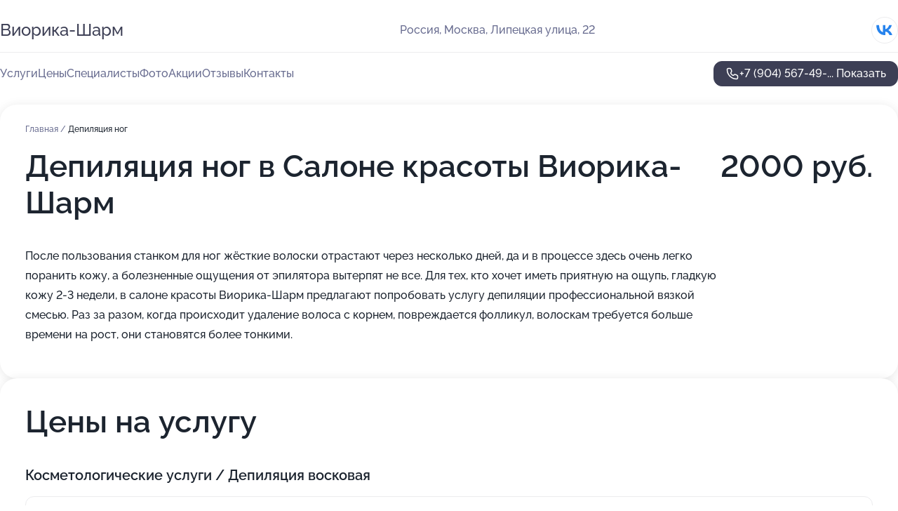

--- FILE ---
content_type: text/html; charset=utf-8
request_url: https://viorika-sharm.ru/service/depilyatsiya_nog/
body_size: 25149
content:
<!DOCTYPE html>
<html lang="ru">
<head>
	<meta http-equiv="Content-Type" content="text/html; charset=utf-8">
	<meta name="viewport" content="width=device-width,maximum-scale=1,initial-scale=1,user-scalable=0">
	<meta name="format-detection" content="telephone=no">
	<meta name="theme-color" content="#3D3F55">
	<meta name="description" content="Информация о&#160;Салоне красоты Виорика-Шарм на&#160;Липецкой улице">
	<link rel="icon" type="image/png" href="/favicon.png">

	<title>Салон красоты Виорика-Шарм на&#160;Липецкой улице (на&#160;метро Орехово)</title>

	<link nonce="qC2c3FCId4Dk1uFXNhunm8JQ" href="//viorika-sharm.ru/build/lego2/lego2.css?v=Evk5cQF3AgE" rel="stylesheet" >

		<script type="application/ld+json">{"@context":"http:\/\/schema.org","@type":"HealthAndBeautyBusiness","name":"\u0421\u0430\u043b\u043e\u043d \u043a\u0440\u0430\u0441\u043e\u0442\u044b \u0412\u0438\u043e\u0440\u0438\u043a\u0430-\u0428\u0430\u0440\u043c","address":{"@type":"PostalAddress","streetAddress":"\u041b\u0438\u043f\u0435\u0446\u043a\u0430\u044f \u0443\u043b\u0438\u0446\u0430, 22","addressLocality":"\u041c\u043e\u0441\u043a\u0432\u0430"},"url":"https:\/\/viorika-sharm.ru\/","contactPoint":{"@type":"ContactPoint","telephone":"+7\u00a0(904)\u00a0567-49-34","contactType":"customer service","areaServed":"RU","availableLanguage":"Russian"},"sameAs":["https:\/\/vk.com\/viorikasharm"],"image":"https:\/\/p2.zoon.ru\/preview\/JBCdPXfQ5fkbTt31Gg8VKQ\/2400x1500x75\/5\/5\/8\/original_51ce9482a0f302ca6d000005_5f7ef86cc27cc.jpg","aggregateRating":{"@type":"AggregateRating","ratingValue":4.9,"worstRating":1,"bestRating":5,"reviewCount":369}}</script>
		<script nonce="qC2c3FCId4Dk1uFXNhunm8JQ">
		window.js_base = '/js.php';
	</script>

	</head>
<body >
	 <header id="header" class="header" data-organization-id="51ce9482a0f302ca6d000004">
	<div class="wrapper">
		<div class="header-container" data-uitest="lego-header-block">
			<div class="header-menu-activator" data-target="header-menu-activator">
				<span class="header-menu-activator__icon"></span>
			</div>

			<div class="header-title">
				<a href="/">					Виорика-Шарм
				</a>			</div>
			<div class="header-address text-3 text-secondary">Россия, Москва, Липецкая улица, 22</div>

						<div class="header-socials flex gap-8 icon icon--36" data-target="header-socials">
									<!--noindex-->
					<a href="https://vk.com/viorikasharm" data-category="vk_group" rel="nofollow" target="_blank">
						<svg class="svg-icons-vk_group" ><use xlink:href="/build/lego2/icons.svg?v=F__ckEhiq0U#vk_group"></use></svg>
					</a>
					<!--/noindex-->
							</div>
					</div>

		<nav class="nav" data-target="header-nav" data-uitest="lego-navigation-block">
			<ul>
									<li data-target="header-services">
						<svg class="svg-icons-services" ><use xlink:href="/build/lego2/icons.svg?v=F__ckEhiq0U#services"></use></svg>
						<a data-target="header-nav-link" href="https://viorika-sharm.ru/services/" data-za="{&quot;ev_label&quot;:&quot;all_service&quot;}">Услуги</a>
					</li>
									<li data-target="header-prices">
						<svg class="svg-icons-prices" ><use xlink:href="/build/lego2/icons.svg?v=F__ckEhiq0U#prices"></use></svg>
						<a data-target="header-nav-link" href="https://viorika-sharm.ru/price/" data-za="{&quot;ev_label&quot;:&quot;price&quot;}">Цены</a>
					</li>
									<li data-target="header-specialists">
						<svg class="svg-icons-specialists" ><use xlink:href="/build/lego2/icons.svg?v=F__ckEhiq0U#specialists"></use></svg>
						<a data-target="header-nav-link" href="https://viorika-sharm.ru/#specialists" data-za="{&quot;ev_label&quot;:&quot;org_prof&quot;}">Специалисты</a>
					</li>
									<li data-target="header-photo">
						<svg class="svg-icons-photo" ><use xlink:href="/build/lego2/icons.svg?v=F__ckEhiq0U#photo"></use></svg>
						<a data-target="header-nav-link" href="https://viorika-sharm.ru/#photos" data-za="{&quot;ev_label&quot;:&quot;photos&quot;}">Фото</a>
					</li>
									<li data-target="header-offers">
						<svg class="svg-icons-offers" ><use xlink:href="/build/lego2/icons.svg?v=F__ckEhiq0U#offers"></use></svg>
						<a data-target="header-nav-link" href="https://viorika-sharm.ru/#offers" data-za="{&quot;ev_label&quot;:&quot;offer&quot;}">Акции</a>
					</li>
									<li data-target="header-reviews">
						<svg class="svg-icons-reviews" ><use xlink:href="/build/lego2/icons.svg?v=F__ckEhiq0U#reviews"></use></svg>
						<a data-target="header-nav-link" href="https://viorika-sharm.ru/#reviews" data-za="{&quot;ev_label&quot;:&quot;reviews&quot;}">Отзывы</a>
					</li>
									<li data-target="header-contacts">
						<svg class="svg-icons-contacts" ><use xlink:href="/build/lego2/icons.svg?v=F__ckEhiq0U#contacts"></use></svg>
						<a data-target="header-nav-link" href="https://viorika-sharm.ru/#contacts" data-za="{&quot;ev_label&quot;:&quot;contacts&quot;}">Контакты</a>
					</li>
							</ul>

			<div class="header-controls">
				<div class="header-controls__wrapper">
					<a
	href="tel:+79045674934"
	class="phone-button button button--primary button--36 icon--20"
	data-phone="+7 (904) 567-49-34"
	data-za="{&quot;ev_sourceType&quot;:&quot;&quot;,&quot;ev_sourceId&quot;:&quot;51ce9482a0f302ca6d000004.5130&quot;,&quot;object_type&quot;:&quot;organization&quot;,&quot;object_id&quot;:&quot;51ce9482a0f302ca6d000004.5130&quot;,&quot;ev_label&quot;:&quot;premium&quot;,&quot;ev_category&quot;:&quot;phone_o_l&quot;}">
	<svg class="svg-icons-phone" ><use xlink:href="/build/lego2/icons.svg?v=F__ckEhiq0U#phone"></use></svg>
			<div data-target="show-phone-number">
			+7 (904) 567-49-...
			<span data-target="phone-button-show">Показать</span>
		</div>
	</a>


									</div>

							</div>

			<div class="header-nav-address">
									<div class="header-block flex gap-12 icon icon--36" data-target="header-socials">
													<!--noindex-->
							<a href="https://vk.com/viorikasharm" data-category="vk_group" rel="nofollow" target="_blank">
								<svg class="svg-icons-vk_group" ><use xlink:href="/build/lego2/icons.svg?v=F__ckEhiq0U#vk_group"></use></svg>
							</a>
							<!--/noindex-->
											</div>
				
				<div class="header-block text-3 text-center text-secondary">Россия, Москва, Липецкая улица, 22</div>
			</div>
		</nav>
	</div>
</header>
<div class="header-placeholder"></div>

<div class="contacts-panel" id="contacts-panel">
	

	<div class="contacts-panel-wrapper">
								<a href="tel:+79045674934" class="contacts-panel-icon" data-phone="+7 (904) 567-49-34" data-za="{&quot;ev_sourceType&quot;:&quot;nav_panel&quot;,&quot;ev_sourceId&quot;:&quot;51ce9482a0f302ca6d000004.5130&quot;,&quot;object_type&quot;:&quot;organization&quot;,&quot;object_id&quot;:&quot;51ce9482a0f302ca6d000004.5130&quot;,&quot;ev_label&quot;:&quot;premium&quot;,&quot;ev_category&quot;:&quot;phone_o_l&quot;}">
				<svg class="svg-icons-phone_filled" ><use xlink:href="/build/lego2/icons.svg?v=F__ckEhiq0U#phone_filled"></use></svg>
			</a>
						</div>
</div>

<script nonce="qC2c3FCId4Dk1uFXNhunm8JQ" type="module">
	import { initContactsPanel } from '//viorika-sharm.ru/build/lego2/lego2.js?v=aBQmwV5uQB0';

	initContactsPanel(document.getElementById('contacts-panel'));
</script>


<script nonce="qC2c3FCId4Dk1uFXNhunm8JQ" type="module">
	import { initHeader } from '//viorika-sharm.ru/build/lego2/lego2.js?v=aBQmwV5uQB0';

	initHeader(document.getElementById('header'));
</script>
 	<main class="main-container">
		<div class="wrapper section-wrapper">
			<div class="service-description__wrapper">
	<section class="service-description section-block">
		<div class="page-breadcrumbs">
			<div class="breadcrumbs">
			<span>
							<a href="https://viorika-sharm.ru/">
					Главная
				</a>
						/		</span>
			<span class="active">
							Депиляция ног
								</span>
	</div>

		</div>
					<script nonce="qC2c3FCId4Dk1uFXNhunm8JQ" type="application/ld+json">{"@context":"http:\/\/schema.org","@type":"BreadcrumbList","itemListElement":[{"@type":"ListItem","position":1,"item":{"name":"\u0413\u043b\u0430\u0432\u043d\u0430\u044f","@id":"https:\/\/viorika-sharm.ru\/"}}]}</script>
		
		<div class="service-description-title">
			<h1 class="page-title">Депиляция ног в Салоне красоты Виорика-Шарм</h1>
			<div class="service-description-title__price">
									<span class="service-description__price-label text-secondary">Цена:</span>
											2000
										руб.
							</div>
		</div>

		<div class="service-description__text collapse collapse--text-3">
			<div class="collapse__overflow">
				<div class="collapse__text"><p> После пользования станком для ног жёсткие волоски отрастают через несколько дней, да и в процессе здесь очень легко поранить кожу, а болезненные ощущения от эпилятора вытерпят не все. Для тех, кто хочет иметь приятную на ощупь, гладкую кожу 2-3 недели, в салоне красоты Виорика-Шарм предлагают попробовать услугу депиляции профессиональной вязкой смесью. Раз за разом, когда происходит удаление волоса с корнем, повреждается фолликул, волоскам требуется больше времени на рост, они становятся более тонкими. </p></div>
			</div>
		</div>
	</section>

		<section class="service-prices section-block">
		<h2 class="text-h2">Цены на услугу</h2>

		<ul class="service-prices-list">
							<li>
					<div class="service-prices-list__title">
						Косметологические услуги / Депиляция восковая
					</div>
					<div>
						<ul class="service-list-dish__items">
															<li class="service-list-dish service-list-dish--price">
									Депиляция восковая. Ноги полностью
									<div class="service-list-dish__price">
																					2000 руб.
																			</div>
								</li>
													</ul>
					</div>
				</li>
					</ul>
	</section>
	</div>
<section class="offers" id="offers" data-uitest="lego-offers-block">
	<div class="section-block__title flex flex--sb">
		<h2 class="text-h2">
			Акции и скидки
		</h2>

		<div class="slider__navigation" data-target="slider-navigation">
			<button class="slider__control prev" data-target="slider-prev">
				<svg class="svg-icons-arrow" ><use xlink:href="/build/lego2/icons.svg?v=F__ckEhiq0U#arrow"></use></svg>
			</button>
			<button class="slider__control next" data-target="slider-next">
				<svg class="svg-icons-arrow" ><use xlink:href="/build/lego2/icons.svg?v=F__ckEhiq0U#arrow"></use></svg>
			</button>
		</div>
	</div>

	<div class="offers__list" data-target="slider-container">
		<div class="offers__slider swiper-wrapper">
							<div data-offer-id="65c34688675b8117c301b5d8" data-sid="65c34688675b8117c301b5d8.e28c" class="offers-item swiper-slide text-white">
					<img
						class="offers-item__image"
						src="https://p2.zoon.ru/d/5/65c34688675b8117c301b5d8_65c346d33d4529.84449233.jpg"
						loading="lazy"
						alt="">
					<div class="offers-item__container">
						<div class="text-5">В День рождения скидка на все услуги 10%</div>
						<div class="offers-item__bottom">
							<div>
								<div>
									Срок действия
								</div>
								<div>Осталось 4 дня, до 26 января</div>
							</div>
							<button class="button offers-item__button button--36">Подробнее</button>
						</div>
					</div>
				</div>
													<div class="offers-item offers-item-placeholder swiper-slide">
					<div class="offers-item__container">
						<div class="offers-item-placeholder__title text-5">Представлены текущие акции</div>
						<div class="offers-item-placeholder__text text-3">Новые предложения появятся позже</div>
					</div>
				</div>
					</div>

		<div class="slider__pagination" data-target="slider-pagination"></div>
	</div>
</section>
<script nonce="qC2c3FCId4Dk1uFXNhunm8JQ" type="module">
	import { initOffers } from '//viorika-sharm.ru/build/lego2/lego2.js?v=aBQmwV5uQB0';

	const node = document.getElementById('offers');

	initOffers(node, { organizationId: '51ce9482a0f302ca6d000004' });
</script>
<section class="photo-section" id="photos" data-uitest="lego-gallery-block">
	<div class="section-block__title flex flex--sb">
		<h2 class="text-h2">Фотогалерея</h2>

					<div class="slider__navigation" data-target="slider-navigation">
				<button class="slider__control prev" data-target="slider-prev">
					<svg class="svg-icons-arrow" ><use xlink:href="/build/lego2/icons.svg?v=F__ckEhiq0U#arrow"></use></svg>
				</button>
				<button class="slider__control next" data-target="slider-next">
					<svg class="svg-icons-arrow" ><use xlink:href="/build/lego2/icons.svg?v=F__ckEhiq0U#arrow"></use></svg>
				</button>
			</div>
			</div>

	<div class="section-block__slider" data-target="slider-container" data-total="41" data-owner-type="organization" data-owner-id="51ce9482a0f302ca6d000004">
		<div class="photo-section__slider swiper-wrapper">
						<div class="photo-section__slide swiper-slide" data-id="5f7ef86dcf2957256c6c1cd8" data-target="photo-slide-item" data-index="0">
				<img src="https://p2.zoon.ru/preview/_QDB24SUnamT0oqMYWhmYg/1280x793x85/5/5/8/original_51ce9482a0f302ca6d000005_5f7ef86cc27cc.jpg" loading="lazy" alt="">
			</div>
						<div class="photo-section__slide swiper-slide" data-id="5f7ef859a855502a2a76d6c5" data-target="photo-slide-item" data-index="1">
				<img src="https://p0.zoon.ru/preview/PMwQjKRQ82kCVn6mhXsZYA/1200x800x85/1/0/4/original_51ce9482a0f302ca6d000005_5f7ef8597db81.jpg" loading="lazy" alt="">
			</div>
						<div class="photo-section__slide swiper-slide" data-id="635796e3543da8edc7026835" data-target="photo-slide-item" data-index="2">
				<img src="https://p0.zoon.ru/preview/cIT94owvIqYRuILgK1EB8g/1199x800x85/1/1/6/original_51ce9482a0f302ca6d000005_635796e3226910.46006512.jpg" loading="lazy" alt="">
			</div>
						<div class="photo-section__slide swiper-slide" data-id="635796f098f5ed7827021d28" data-target="photo-slide-item" data-index="3">
				<img src="https://p2.zoon.ru/preview/_z-zMTbUWU1G6RsjGKvLcw/1199x800x85/1/d/d/original_51ce9482a0f302ca6d000005_635796f0b0a529.43666356.jpg" loading="lazy" alt="">
			</div>
						<div class="photo-section__slide swiper-slide" data-id="635796f02556ca487b02e13c" data-target="photo-slide-item" data-index="4">
				<img src="https://p0.zoon.ru/preview/cmgZUsM8JdsvZgboaNgVAg/1199x800x85/1/e/a/original_51ce9482a0f302ca6d000005_635796efcbfd12.72628507.jpg" loading="lazy" alt="">
			</div>
						<div class="photo-section__slide swiper-slide" data-id="635796efbb5a36efec0bce03" data-target="photo-slide-item" data-index="5">
				<img src="https://p1.zoon.ru/preview/G8KeVGv46RMsen7dtVtrig/1199x800x85/1/e/9/original_51ce9482a0f302ca6d000005_635796eebfb467.70560096.jpg" loading="lazy" alt="">
			</div>
						<div class="photo-section__slide swiper-slide" data-id="635796ebf2d7192b3a09461d" data-target="photo-slide-item" data-index="6">
				<img src="https://p2.zoon.ru/preview/mN_-UjCYjmBCHl_zGGsmCQ/1199x800x85/1/2/d/original_51ce9482a0f302ca6d000005_635796eba2af61.86126574.jpg" loading="lazy" alt="">
			</div>
						<div class="photo-section__slide swiper-slide" data-id="635796edd91f6941a501eab4" data-target="photo-slide-item" data-index="7">
				<img src="https://p1.zoon.ru/preview/4xIix7KrAViIHRjBhHsnpg/1199x800x85/1/a/e/original_51ce9482a0f302ca6d000005_635796ed5fdc55.86106915.jpg" loading="lazy" alt="">
			</div>
						<div class="photo-section__slide swiper-slide" data-id="635796ea5353a81c920f19ba" data-target="photo-slide-item" data-index="8">
				<img src="https://p1.zoon.ru/preview/OL3rmh6wPII7zbR_J1syxg/1199x800x85/1/e/c/original_51ce9482a0f302ca6d000005_635796ea61f3c2.48301839.jpg" loading="lazy" alt="">
			</div>
						<div class="photo-section__slide swiper-slide" data-id="635796ea76fc63fc8b0e1802" data-target="photo-slide-item" data-index="9">
				<img src="https://p0.zoon.ru/preview/mYjxtlWbGI_OLXGygeVycw/1199x800x85/1/f/e/original_51ce9482a0f302ca6d000005_635796ea099c52.59464687.jpg" loading="lazy" alt="">
			</div>
						<div class="photo-section__slide swiper-slide" data-id="635796e776787ad31b0c78f2" data-target="photo-slide-item" data-index="10">
				<img src="https://p1.zoon.ru/preview/qbvL1WxgJxLLkxeTfapiLQ/1199x800x85/1/1/c/original_51ce9482a0f302ca6d000005_635796e781e8d4.67849271.jpg" loading="lazy" alt="">
			</div>
						<div class="photo-section__slide swiper-slide" data-id="635796e7c9bd44c49808ddd3" data-target="photo-slide-item" data-index="11">
				<img src="https://p2.zoon.ru/preview/YtVkKLUAQAzLlyiy5QYWFg/1199x800x85/1/4/3/original_51ce9482a0f302ca6d000005_635796e7a01562.19223748.jpg" loading="lazy" alt="">
			</div>
						<div class="photo-section__slide swiper-slide" data-id="635796e57cf4f00f8f02b0f0" data-target="photo-slide-item" data-index="12">
				<img src="https://p2.zoon.ru/preview/UL5M790SdJMt0S8o7Xw8-w/1199x800x85/1/0/9/original_51ce9482a0f302ca6d000005_635796e59e55f9.66968805.jpg" loading="lazy" alt="">
			</div>
						<div class="photo-section__slide swiper-slide" data-id="635796e5d91f6941a501eab2" data-target="photo-slide-item" data-index="13">
				<img src="https://p0.zoon.ru/preview/BOVze4RJtYH5razwGLz0Ag/1199x800x85/1/0/9/original_51ce9482a0f302ca6d000005_635796e5619458.65312769.jpg" loading="lazy" alt="">
			</div>
						<div class="photo-section__slide swiper-slide" data-id="635796e3ef5baaf867091edc" data-target="photo-slide-item" data-index="14">
				<img src="https://p2.zoon.ru/preview/_DvZJQ0HwOCZVrFeBvqOww/1199x800x85/1/3/7/original_51ce9482a0f302ca6d000005_635796e34851f4.84416174.jpg" loading="lazy" alt="">
			</div>
						<div class="photo-section__slide swiper-slide" data-id="635796e3f853fd8e480d4f59" data-target="photo-slide-item" data-index="15">
				<img src="https://p2.zoon.ru/preview/7fSpc1KDOW2G5WwZNyrJ1Q/1199x800x85/1/b/2/original_51ce9482a0f302ca6d000005_635796e33a4401.31828133.jpg" loading="lazy" alt="">
			</div>
						<div class="photo-section__slide swiper-slide" data-id="5f7ef832ee59f9249c519d27" data-target="photo-slide-item" data-index="16">
				<img src="https://p2.zoon.ru/preview/BJ8V_QBu6ox0wgMbZH9O1w/1200x800x85/1/a/8/original_51ce9482a0f302ca6d000005_5f7ef832599d1.jpg" loading="lazy" alt="">
			</div>
						<div class="photo-section__slide swiper-slide" data-id="5f7ef863f7cf8b57a7609d3c" data-target="photo-slide-item" data-index="17">
				<img src="https://p1.zoon.ru/preview/LX9yfu2rXrMYYvFKytrxug/1200x800x85/1/8/b/original_51ce9482a0f302ca6d000005_5f7ef8630cd61.jpg" loading="lazy" alt="">
			</div>
						<div class="photo-section__slide swiper-slide" data-id="5f7ef8571f6fbd1d6557142c" data-target="photo-slide-item" data-index="18">
				<img src="https://p0.zoon.ru/preview/BdHV_D-0H7O_GViGI3G58w/1200x800x85/1/e/5/original_51ce9482a0f302ca6d000005_5f7ef85765a38.jpg" loading="lazy" alt="">
			</div>
						<div class="photo-section__slide swiper-slide" data-id="5f7ef87610b5ce7a54023932" data-target="photo-slide-item" data-index="19">
				<img src="https://p0.zoon.ru/preview/e_U5Q3V3ZK5IwoofbTYtPw/1200x800x85/1/d/9/original_51ce9482a0f302ca6d000005_5f7ef87626ce3.jpg" loading="lazy" alt="">
			</div>
						<div class="photo-section__slide swiper-slide" data-id="5f7ef8761f6fbd1d6557142e" data-target="photo-slide-item" data-index="20">
				<img src="https://p0.zoon.ru/preview/y2Pg6wndOx4tKgwS9dvr6w/1200x800x85/1/1/9/original_51ce9482a0f302ca6d000005_5f7ef875b592c.jpg" loading="lazy" alt="">
			</div>
						<div class="photo-section__slide swiper-slide" data-id="5f7ef8638505af203172a0a1" data-target="photo-slide-item" data-index="21">
				<img src="https://p1.zoon.ru/preview/lDvVC9wN_5teHftT8gUwOw/1200x800x85/1/5/2/original_51ce9482a0f302ca6d000005_5f7ef8634338b.jpg" loading="lazy" alt="">
			</div>
						<div class="photo-section__slide swiper-slide" data-id="5f7ef85858fa5c669760e9f2" data-target="photo-slide-item" data-index="22">
				<img src="https://p0.zoon.ru/preview/4TQSZgDolzVyehDbT1yTqw/1200x800x85/1/2/b/original_51ce9482a0f302ca6d000005_5f7ef858236b4.jpg" loading="lazy" alt="">
			</div>
						<div class="photo-section__slide swiper-slide" data-id="5f7ef84dafe2f9368a422c29" data-target="photo-slide-item" data-index="23">
				<img src="https://p1.zoon.ru/preview/Vt505-yppglY3k2rLXOKeQ/1200x800x85/1/7/a/original_51ce9482a0f302ca6d000005_5f7ef84daba4c.jpg" loading="lazy" alt="">
			</div>
						<div class="photo-section__slide swiper-slide" data-id="5f7ef842f9e216049f74c01f" data-target="photo-slide-item" data-index="24">
				<img src="https://p2.zoon.ru/preview/kEmgD5GD61l8FCkLbd07Dg/1200x800x85/1/9/f/original_51ce9482a0f302ca6d000005_5f7ef84288b06.jpg" loading="lazy" alt="">
			</div>
						<div class="photo-section__slide swiper-slide" data-id="5f7ef832afe2f9368a422c27" data-target="photo-slide-item" data-index="25">
				<img src="https://p0.zoon.ru/preview/12vDuMFNjkSpzn1bu-GRig/1200x800x85/1/9/3/original_51ce9482a0f302ca6d000005_5f7ef8327429f.jpg" loading="lazy" alt="">
			</div>
						<div class="photo-section__slide swiper-slide" data-id="5f7ef82715f22d1aa2205c7f" data-target="photo-slide-item" data-index="26">
				<img src="https://p0.zoon.ru/preview/XcW5lP6sbQqH92i2WieE-A/1200x800x85/1/6/a/original_51ce9482a0f302ca6d000005_5f7ef8273c1d7.jpg" loading="lazy" alt="">
			</div>
						<div class="photo-section__slide swiper-slide" data-id="5f7ef832bfb7ce2f2250bd92" data-target="photo-slide-item" data-index="27">
				<img src="https://p2.zoon.ru/preview/nimjdPR0guIW7G6y4B47mA/1200x800x85/1/2/7/original_51ce9482a0f302ca6d000005_5f7ef83253dbd.jpg" loading="lazy" alt="">
			</div>
						<div class="photo-section__slide swiper-slide" data-id="5f7ef842b1c5807b401c8590" data-target="photo-slide-item" data-index="28">
				<img src="https://p0.zoon.ru/preview/czzuH3p9EiquJXyCf5YlCA/1200x800x85/1/d/7/original_51ce9482a0f302ca6d000005_5f7ef841f0858.jpg" loading="lazy" alt="">
			</div>
						<div class="photo-section__slide swiper-slide" data-id="5f7ef8278505af203172a09b" data-target="photo-slide-item" data-index="29">
				<img src="https://p2.zoon.ru/preview/PWbZAKpJ61c2Jdwt54XsFw/1200x800x85/1/6/0/original_51ce9482a0f302ca6d000005_5f7ef8272352c.jpg" loading="lazy" alt="">
			</div>
						<div class="photo-section__slide swiper-slide" data-id="5f7ef82706f40214dc77f6f2" data-target="photo-slide-item" data-index="30">
				<img src="https://p2.zoon.ru/preview/tvMk7SJIk1uDbQYkzWcm5A/1200x800x85/1/b/e/original_51ce9482a0f302ca6d000005_5f7ef827168c4.jpg" loading="lazy" alt="">
			</div>
						<div class="photo-section__slide swiper-slide" data-id="5f7d54681e70a473b304feb2" data-target="photo-slide-item" data-index="31">
				<img src="https://p1.zoon.ru/preview/vL8BsngmgYEINH-0q1blBQ/600x800x85/1/2/8/original_51ce9482a0f302ca6d000005_5f7d546851df9.jpg" loading="lazy" alt="">
			</div>
						<div class="photo-section__slide swiper-slide" data-id="5f7d546800e0362eef508b08" data-target="photo-slide-item" data-index="32">
				<img src="https://p2.zoon.ru/preview/s3ctTR2mGZQIGkBNuKUyXA/800x800x85/1/d/8/original_51ce9482a0f302ca6d000005_5f7d54680a2bd.jpg" loading="lazy" alt="">
			</div>
						<div class="photo-section__slide swiper-slide" data-id="5f7d5468b7656165d3446ed1" data-target="photo-slide-item" data-index="33">
				<img src="https://p0.zoon.ru/preview/iTSXz90L-_JyCIEQ1Gp3jg/450x800x85/1/9/f/original_51ce9482a0f302ca6d000005_5f7d54682568c.jpg" loading="lazy" alt="">
			</div>
						<div class="photo-section__slide swiper-slide" data-id="5f7d5466a4d1d73a8b0071c9" data-target="photo-slide-item" data-index="34">
				<img src="https://p1.zoon.ru/preview/3qPPVj-LEGT0eqJMbDo7iw/600x800x85/1/3/7/original_51ce9482a0f302ca6d000005_5f7d54660c231.jpg" loading="lazy" alt="">
			</div>
						<div class="photo-section__slide swiper-slide" data-id="5f7d54647db8c356d429da59" data-target="photo-slide-item" data-index="35">
				<img src="https://p1.zoon.ru/preview/BVq6UZhO9JrY0l8RXZT3Fw/600x800x85/1/1/6/original_51ce9482a0f302ca6d000005_5f7d54648f09d.jpg" loading="lazy" alt="">
			</div>
						<div class="photo-section__slide swiper-slide" data-id="5f7d5465e86eb605c064c406" data-target="photo-slide-item" data-index="36">
				<img src="https://p0.zoon.ru/preview/eQ3a7-2NnMVuxXGjMY1liw/600x800x85/1/4/c/original_51ce9482a0f302ca6d000005_5f7d54655b7d9.jpg" loading="lazy" alt="">
			</div>
						<div class="photo-section__slide swiper-slide" data-id="5f7d54665e27ba7560052448" data-target="photo-slide-item" data-index="37">
				<img src="https://p1.zoon.ru/preview/WjhqJTVanlfE6dkkVnGYZA/600x800x85/1/d/9/original_51ce9482a0f302ca6d000005_5f7d54668acfe.jpg" loading="lazy" alt="">
			</div>
						<div class="photo-section__slide swiper-slide" data-id="635796e79bb906fa7c08c5de" data-target="photo-slide-item" data-index="38">
				<img src="https://p2.zoon.ru/preview/-c-wSQSH7_mg6G_dizH0-A/1199x800x85/1/f/e/original_51ce9482a0f302ca6d000005_635796e78034a0.60633916.jpg" loading="lazy" alt="">
			</div>
						<div class="photo-section__slide swiper-slide" data-id="5f7d5467ac3ae178ce512040" data-target="photo-slide-item" data-index="39">
				<img src="https://p0.zoon.ru/preview/YvpN9C9b1gk22mWy8f8MJQ/600x800x85/1/0/a/original_51ce9482a0f302ca6d000005_5f7d54676481b.jpg" loading="lazy" alt="">
			</div>
						<div class="photo-section__slide swiper-slide" data-id="635796ed8e0508390e08e6ce" data-target="photo-slide-item" data-index="40">
				<img src="https://p2.zoon.ru/preview/lBIFzRmGbVjohtvWZ0xWwQ/1199x800x85/1/e/f/original_51ce9482a0f302ca6d000005_635796ed557a25.87427908.jpg" loading="lazy" alt="">
			</div>
					</div>
	</div>

	<div class="slider__pagination" data-target="slider-pagination"></div>
</section>

<script nonce="qC2c3FCId4Dk1uFXNhunm8JQ" type="module">
	import { initPhotos } from '//viorika-sharm.ru/build/lego2/lego2.js?v=aBQmwV5uQB0';

	const node = document.getElementById('photos');
	initPhotos(node);
</script>
<section class="reviews-section section-block" id="reviews" data-uitest="lego-reviews-block">
	<div class="section-block__title flex flex--sb">
		<h2 class="text-h2">
			Отзывы
		</h2>

				<div class="slider__navigation" data-target="slider-navigation">
			<button class="slider__control prev" data-target="slider-prev">
				<svg class="svg-icons-arrow" ><use xlink:href="/build/lego2/icons.svg?v=F__ckEhiq0U#arrow"></use></svg>
			</button>
			<button class="slider__control next" data-target="slider-next">
				<svg class="svg-icons-arrow" ><use xlink:href="/build/lego2/icons.svg?v=F__ckEhiq0U#arrow"></use></svg>
			</button>
		</div>
			</div>

	<div class="reviews-section__list" data-target="slider-container">
		<div class="reviews-section__slider swiper-wrapper" data-target="review-section-slides">
							<div
	class="reviews-section-item swiper-slide "
	data-id="65e3126a8be7bd2407067824"
	data-owner-id="51ce9482a0f302ca6d000004"
	data-target="review">
	<div  class="flex flex--center-y gap-12">
		<div class="reviews-section-item__avatar">
										<svg class="svg-icons-user" ><use xlink:href="/build/lego2/icons.svg?v=F__ckEhiq0U#user"></use></svg>
					</div>
		<div class="reviews-section-item__head">
			<div class="reviews-section-item__head-top flex flex--center-y gap-16">
				<div class="flex flex--center-y gap-8">
										<div class="stars stars--16" style="--rating: 5">
						<div class="stars__rating">
							<div class="stars stars--filled"></div>
						</div>
					</div>
					<div class="reviews-section-item__mark text-3">
						5,0
					</div>
				</div>
											</div>

			<div class="reviews-section-item__name text-3 fade">
				Игорь
			</div>
		</div>
	</div>
					<div class="reviews-section-item__descr collapse collapse--text-2 mt-8">
			<div class="collapse__overflow">
				<div class="collapse__text">
					Понравилось обслуживание, профессионализм парикмахера. Делал обычную стрижку, мастер учел в работе все мои пожелания. Записался сразу.
				</div>
			</div>
		</div>
			<div class="reviews-section-item__date text-2 text-secondary mt-8">
		2 марта 2024 Отзыв взят с сайта Zoon.ru
	</div>
</div>

							<div
	class="reviews-section-item swiper-slide "
	data-id="65e2d32250b83c2c8e099744"
	data-owner-id="51ce9482a0f302ca6d000004"
	data-target="review">
	<div  class="flex flex--center-y gap-12">
		<div class="reviews-section-item__avatar">
										<svg class="svg-icons-user" ><use xlink:href="/build/lego2/icons.svg?v=F__ckEhiq0U#user"></use></svg>
					</div>
		<div class="reviews-section-item__head">
			<div class="reviews-section-item__head-top flex flex--center-y gap-16">
				<div class="flex flex--center-y gap-8">
										<div class="stars stars--16" style="--rating: 5">
						<div class="stars__rating">
							<div class="stars stars--filled"></div>
						</div>
					</div>
					<div class="reviews-section-item__mark text-3">
						5,0
					</div>
				</div>
											</div>

			<div class="reviews-section-item__name text-3 fade">
				Анонимный пользователь
			</div>
		</div>
	</div>
					<div class="reviews-section-item__descr collapse collapse--text-2 mt-8">
			<div class="collapse__overflow">
				<div class="collapse__text">
					Ходит в салон ребенок к мастеру Ирине, ему нравится, что его подстригают так, как он хочет. Ребенок подросток, хочет длинные волосы, у него длинное каре, ему подстригают 1-2 сантиметра, его это устраивает. Записываю его я, всегда договариваемся на удобное время.
				</div>
			</div>
		</div>
			<div class="reviews-section-item__date text-2 text-secondary mt-8">
		2 марта 2024 Отзыв взят с сайта Zoon.ru
	</div>
</div>

							<div
	class="reviews-section-item swiper-slide "
	data-id="65e293db1c9dff78e603e18a"
	data-owner-id="51ce9482a0f302ca6d000004"
	data-target="review">
	<div  class="flex flex--center-y gap-12">
		<div class="reviews-section-item__avatar">
										<svg class="svg-icons-user" ><use xlink:href="/build/lego2/icons.svg?v=F__ckEhiq0U#user"></use></svg>
					</div>
		<div class="reviews-section-item__head">
			<div class="reviews-section-item__head-top flex flex--center-y gap-16">
				<div class="flex flex--center-y gap-8">
										<div class="stars stars--16" style="--rating: 5">
						<div class="stars__rating">
							<div class="stars stars--filled"></div>
						</div>
					</div>
					<div class="reviews-section-item__mark text-3">
						5,0
					</div>
				</div>
											</div>

			<div class="reviews-section-item__name text-3 fade">
				Антон
			</div>
		</div>
	</div>
					<div class="reviews-section-item__descr collapse collapse--text-2 mt-8">
			<div class="collapse__overflow">
				<div class="collapse__text">
					Мастер Наталья классная, по всем факторам. Она хорошо работает, интересный собеседник. Подстригла как всегда, знает меня, что и как делать.
				</div>
			</div>
		</div>
			<div class="reviews-section-item__date text-2 text-secondary mt-8">
		2 марта 2024 Отзыв взят с сайта Zoon.ru
	</div>
</div>

							<div
	class="reviews-section-item swiper-slide "
	data-id="65e25817e2d763e39c0f3ac0"
	data-owner-id="51ce9482a0f302ca6d000004"
	data-target="review">
	<div  class="flex flex--center-y gap-12">
		<div class="reviews-section-item__avatar">
										<svg class="svg-icons-user" ><use xlink:href="/build/lego2/icons.svg?v=F__ckEhiq0U#user"></use></svg>
					</div>
		<div class="reviews-section-item__head">
			<div class="reviews-section-item__head-top flex flex--center-y gap-16">
				<div class="flex flex--center-y gap-8">
										<div class="stars stars--16" style="--rating: 5">
						<div class="stars__rating">
							<div class="stars stars--filled"></div>
						</div>
					</div>
					<div class="reviews-section-item__mark text-3">
						5,0
					</div>
				</div>
											</div>

			<div class="reviews-section-item__name text-3 fade">
				Светлана
			</div>
		</div>
	</div>
					<div class="reviews-section-item__descr collapse collapse--text-2 mt-8">
			<div class="collapse__overflow">
				<div class="collapse__text">
					Хорошо, аккуратно сделали аппаратный маникюр с покрытием. Палитра лаков была разнообразная, даже глаза разбегались. Скоро буду записываться еще.
				</div>
			</div>
		</div>
			<div class="reviews-section-item__date text-2 text-secondary mt-8">
		2 марта 2024 Отзыв взят с сайта Zoon.ru
	</div>
</div>

							<div
	class="reviews-section-item swiper-slide "
	data-id="65e21b2847e783753c0e7c37"
	data-owner-id="51ce9482a0f302ca6d000004"
	data-target="review">
	<div  class="flex flex--center-y gap-12">
		<div class="reviews-section-item__avatar">
										<svg class="svg-icons-user" ><use xlink:href="/build/lego2/icons.svg?v=F__ckEhiq0U#user"></use></svg>
					</div>
		<div class="reviews-section-item__head">
			<div class="reviews-section-item__head-top flex flex--center-y gap-16">
				<div class="flex flex--center-y gap-8">
										<div class="stars stars--16" style="--rating: 5">
						<div class="stars__rating">
							<div class="stars stars--filled"></div>
						</div>
					</div>
					<div class="reviews-section-item__mark text-3">
						5,0
					</div>
				</div>
											</div>

			<div class="reviews-section-item__name text-3 fade">
				Виктория
			</div>
		</div>
	</div>
					<div class="reviews-section-item__descr collapse collapse--text-2 mt-8">
			<div class="collapse__overflow">
				<div class="collapse__text">
					Мне понравилось как мастер меня подстригла, хорошая девушка, внимательная, хорошо сделала свою работу. Она меня поняла, что я хотела, она сделала. У меня была креативная стрижка, длинная челка, короткий затылок, мастер все выполнила.
				</div>
			</div>
		</div>
			<div class="reviews-section-item__date text-2 text-secondary mt-8">
		1 марта 2024 Отзыв взят с сайта Zoon.ru
	</div>
</div>

							<div
	class="reviews-section-item swiper-slide "
	data-id="65e1e1bc36b540a122080a68"
	data-owner-id="51ce9482a0f302ca6d000004"
	data-target="review">
	<div  class="flex flex--center-y gap-12">
		<div class="reviews-section-item__avatar">
										<svg class="svg-icons-user" ><use xlink:href="/build/lego2/icons.svg?v=F__ckEhiq0U#user"></use></svg>
					</div>
		<div class="reviews-section-item__head">
			<div class="reviews-section-item__head-top flex flex--center-y gap-16">
				<div class="flex flex--center-y gap-8">
										<div class="stars stars--16" style="--rating: 5">
						<div class="stars__rating">
							<div class="stars stars--filled"></div>
						</div>
					</div>
					<div class="reviews-section-item__mark text-3">
						5,0
					</div>
				</div>
											</div>

			<div class="reviews-section-item__name text-3 fade">
				Денис
			</div>
		</div>
	</div>
					<div class="reviews-section-item__descr collapse collapse--text-2 mt-8">
			<div class="collapse__overflow">
				<div class="collapse__text">
					Я не первый год посещаю салон красоты, меня всё устраивает. Мастер работает быстро и качественно, сделал стрижку по приемлемой цене. В самой парикмахерской всегда чисто и опрятно.
				</div>
			</div>
		</div>
			<div class="reviews-section-item__date text-2 text-secondary mt-8">
		1 марта 2024 Отзыв взят с сайта Zoon.ru
	</div>
</div>

							<div
	class="reviews-section-item swiper-slide "
	data-id="65e1a5f8ba04936acc0e7ed1"
	data-owner-id="51ce9482a0f302ca6d000004"
	data-target="review">
	<div  class="flex flex--center-y gap-12">
		<div class="reviews-section-item__avatar">
										<svg class="svg-icons-user" ><use xlink:href="/build/lego2/icons.svg?v=F__ckEhiq0U#user"></use></svg>
					</div>
		<div class="reviews-section-item__head">
			<div class="reviews-section-item__head-top flex flex--center-y gap-16">
				<div class="flex flex--center-y gap-8">
										<div class="stars stars--16" style="--rating: 5">
						<div class="stars__rating">
							<div class="stars stars--filled"></div>
						</div>
					</div>
					<div class="reviews-section-item__mark text-3">
						5,0
					</div>
				</div>
											</div>

			<div class="reviews-section-item__name text-3 fade">
				Альбина
			</div>
		</div>
	</div>
					<div class="reviews-section-item__descr collapse collapse--text-2 mt-8">
			<div class="collapse__overflow">
				<div class="collapse__text">
					Все отлично! Мы являемся постоянными клиентами, поэтому нас все устраивает: и стрижка, и покраска волос! Сыну, в основном, делаем полубокс с переходом, а я себе делаю мелирование волос. Администраторы в салоне - очень хорошие девушки, отлично встречают, доброжелательно относятся, с улыбкой.
				</div>
			</div>
		</div>
			<div class="reviews-section-item__date text-2 text-secondary mt-8">
		1 марта 2024 Отзыв взят с сайта Zoon.ru
	</div>
</div>

							<div
	class="reviews-section-item swiper-slide "
	data-id="65e16907993772f6430cab49"
	data-owner-id="51ce9482a0f302ca6d000004"
	data-target="review">
	<div  class="flex flex--center-y gap-12">
		<div class="reviews-section-item__avatar">
										<svg class="svg-icons-user" ><use xlink:href="/build/lego2/icons.svg?v=F__ckEhiq0U#user"></use></svg>
					</div>
		<div class="reviews-section-item__head">
			<div class="reviews-section-item__head-top flex flex--center-y gap-16">
				<div class="flex flex--center-y gap-8">
										<div class="stars stars--16" style="--rating: 5">
						<div class="stars__rating">
							<div class="stars stars--filled"></div>
						</div>
					</div>
					<div class="reviews-section-item__mark text-3">
						5,0
					</div>
				</div>
											</div>

			<div class="reviews-section-item__name text-3 fade">
				Анонимный пользователь
			</div>
		</div>
	</div>
					<div class="reviews-section-item__descr collapse collapse--text-2 mt-8">
			<div class="collapse__overflow">
				<div class="collapse__text">
					Нравится профессионализм мастера, что салон рядом с домом расположен. Недавно приходил муж на креативную, профессиональную стрижку коротких волос, результат отличный. Записываемся к мастеру Веронике.
				</div>
			</div>
		</div>
			<div class="reviews-section-item__date text-2 text-secondary mt-8">
		1 марта 2024 Отзыв взят с сайта Zoon.ru
	</div>
</div>

							<div
	class="reviews-section-item swiper-slide "
	data-id="65e12e6f8fec80c9af08f2dc"
	data-owner-id="51ce9482a0f302ca6d000004"
	data-target="review">
	<div  class="flex flex--center-y gap-12">
		<div class="reviews-section-item__avatar">
										<svg class="svg-icons-user" ><use xlink:href="/build/lego2/icons.svg?v=F__ckEhiq0U#user"></use></svg>
					</div>
		<div class="reviews-section-item__head">
			<div class="reviews-section-item__head-top flex flex--center-y gap-16">
				<div class="flex flex--center-y gap-8">
										<div class="stars stars--16" style="--rating: 5">
						<div class="stars__rating">
							<div class="stars stars--filled"></div>
						</div>
					</div>
					<div class="reviews-section-item__mark text-3">
						5,0
					</div>
				</div>
											</div>

			<div class="reviews-section-item__name text-3 fade">
				Мария
			</div>
		</div>
	</div>
					<div class="reviews-section-item__descr collapse collapse--text-2 mt-8">
			<div class="collapse__overflow">
				<div class="collapse__text">
					В салоне красоты все отлично! Понравилась и мастер, и само помещение. Парикмахер отлично выполняет свою работу, доброжелательно относится, меня полностью все устроило! Приходила на стрижку. Салон выбрала, так как близко к дому.
				</div>
			</div>
		</div>
			<div class="reviews-section-item__date text-2 text-secondary mt-8">
		1 марта 2024 Отзыв взят с сайта Zoon.ru
	</div>
</div>

							<div
	class="reviews-section-item swiper-slide "
	data-id="65e0f05d4e535f50cf04285b"
	data-owner-id="51ce9482a0f302ca6d000004"
	data-target="review">
	<div  class="flex flex--center-y gap-12">
		<div class="reviews-section-item__avatar">
										<svg class="svg-icons-user" ><use xlink:href="/build/lego2/icons.svg?v=F__ckEhiq0U#user"></use></svg>
					</div>
		<div class="reviews-section-item__head">
			<div class="reviews-section-item__head-top flex flex--center-y gap-16">
				<div class="flex flex--center-y gap-8">
										<div class="stars stars--16" style="--rating: 5">
						<div class="stars__rating">
							<div class="stars stars--filled"></div>
						</div>
					</div>
					<div class="reviews-section-item__mark text-3">
						5,0
					</div>
				</div>
											</div>

			<div class="reviews-section-item__name text-3 fade">
				Олег
			</div>
		</div>
	</div>
					<div class="reviews-section-item__descr collapse collapse--text-2 mt-8">
			<div class="collapse__overflow">
				<div class="collapse__text">
					В салоне мне сделали стрижку, которая мне понравилась! Подстригли меня быстро. В салон я прихожу постоянно и меня все устраивает. Мастер во время работы относилась ко мне хорошо.
				</div>
			</div>
		</div>
			<div class="reviews-section-item__date text-2 text-secondary mt-8">
		1 марта 2024 Отзыв взят с сайта Zoon.ru
	</div>
</div>

							<div
	class="reviews-section-item swiper-slide "
	data-id="65d7d6a49b1daa14300095cf"
	data-owner-id="51ce9482a0f302ca6d000004"
	data-target="review">
	<div  class="flex flex--center-y gap-12">
		<div class="reviews-section-item__avatar">
										<svg class="svg-icons-user" ><use xlink:href="/build/lego2/icons.svg?v=F__ckEhiq0U#user"></use></svg>
					</div>
		<div class="reviews-section-item__head">
			<div class="reviews-section-item__head-top flex flex--center-y gap-16">
				<div class="flex flex--center-y gap-8">
										<div class="stars stars--16" style="--rating: 5">
						<div class="stars__rating">
							<div class="stars stars--filled"></div>
						</div>
					</div>
					<div class="reviews-section-item__mark text-3">
						5,0
					</div>
				</div>
											</div>

			<div class="reviews-section-item__name text-3 fade">
				Наталья
			</div>
		</div>
	</div>
					<div class="reviews-section-item__descr collapse collapse--text-2 mt-8">
			<div class="collapse__overflow">
				<div class="collapse__text">
					Все устроило, постригли хорошо. Я была у нового мастера, молодого мужчины, он внимательно взаимодействовал с ребенком, учел пожелания. Сын и муж остались довольны результатом. Самое главное, что они еще придут к данному мастеру. Ранее ребенок ходил к другому парикмахеру, ему все нравилось, но новым специалистом больше доволен.
				</div>
			</div>
		</div>
			<div class="reviews-section-item__date text-2 text-secondary mt-8">
		23 февраля 2024 Отзыв взят с сайта Zoon.ru
	</div>
</div>

							<div
	class="reviews-section-item swiper-slide "
	data-id="65d79d38729993b93e0957d8"
	data-owner-id="51ce9482a0f302ca6d000004"
	data-target="review">
	<div  class="flex flex--center-y gap-12">
		<div class="reviews-section-item__avatar">
										<svg class="svg-icons-user" ><use xlink:href="/build/lego2/icons.svg?v=F__ckEhiq0U#user"></use></svg>
					</div>
		<div class="reviews-section-item__head">
			<div class="reviews-section-item__head-top flex flex--center-y gap-16">
				<div class="flex flex--center-y gap-8">
										<div class="stars stars--16" style="--rating: 5">
						<div class="stars__rating">
							<div class="stars stars--filled"></div>
						</div>
					</div>
					<div class="reviews-section-item__mark text-3">
						5,0
					</div>
				</div>
											</div>

			<div class="reviews-section-item__name text-3 fade">
				Марина
			</div>
		</div>
	</div>
					<div class="reviews-section-item__descr collapse collapse--text-2 mt-8">
			<div class="collapse__overflow">
				<div class="collapse__text">
					Девушки хорошо исполнили все свои обязанности, чем я очень довольна, передаю большое спасибо. Все было быстро и качественно, красиво, как и хотела. Делала маникюр и стрижку. Мастера уложились в свое время, в час, как и положено. Я хотела, чтобы маникюр был аккуратный, как и форма, а стрижка достаточно эффектная. У мастеров все получилось.
				</div>
			</div>
		</div>
			<div class="reviews-section-item__date text-2 text-secondary mt-8">
		22 февраля 2024 Отзыв взят с сайта Zoon.ru
	</div>
</div>

							<div
	class="reviews-section-item swiper-slide "
	data-id="65d75f1bdfd6a67dc302e219"
	data-owner-id="51ce9482a0f302ca6d000004"
	data-target="review">
	<div  class="flex flex--center-y gap-12">
		<div class="reviews-section-item__avatar">
										<svg class="svg-icons-user" ><use xlink:href="/build/lego2/icons.svg?v=F__ckEhiq0U#user"></use></svg>
					</div>
		<div class="reviews-section-item__head">
			<div class="reviews-section-item__head-top flex flex--center-y gap-16">
				<div class="flex flex--center-y gap-8">
										<div class="stars stars--16" style="--rating: 5">
						<div class="stars__rating">
							<div class="stars stars--filled"></div>
						</div>
					</div>
					<div class="reviews-section-item__mark text-3">
						5,0
					</div>
				</div>
											</div>

			<div class="reviews-section-item__name text-3 fade">
				Анна
			</div>
		</div>
	</div>
					<div class="reviews-section-item__descr collapse collapse--text-2 mt-8">
			<div class="collapse__overflow">
				<div class="collapse__text">
					В салоне красоты меня все устроило и услуга меня полностью удовлетворила. Прихожу подстригать в салон детей и сама делаю стрижку, окрашивание, также делала химию и мелирование. Мастера к детям относятся прекрасно. Мальчикам делают стрижку машинкой.
				</div>
			</div>
		</div>
			<div class="reviews-section-item__date text-2 text-secondary mt-8">
		22 февраля 2024 Отзыв взят с сайта Zoon.ru
	</div>
</div>

							<div
	class="reviews-section-item swiper-slide "
	data-id="65d71fd2fc043186cf0fad34"
	data-owner-id="51ce9482a0f302ca6d000004"
	data-target="review">
	<div  class="flex flex--center-y gap-12">
		<div class="reviews-section-item__avatar">
										<svg class="svg-icons-user" ><use xlink:href="/build/lego2/icons.svg?v=F__ckEhiq0U#user"></use></svg>
					</div>
		<div class="reviews-section-item__head">
			<div class="reviews-section-item__head-top flex flex--center-y gap-16">
				<div class="flex flex--center-y gap-8">
										<div class="stars stars--16" style="--rating: 5">
						<div class="stars__rating">
							<div class="stars stars--filled"></div>
						</div>
					</div>
					<div class="reviews-section-item__mark text-3">
						5,0
					</div>
				</div>
											</div>

			<div class="reviews-section-item__name text-3 fade">
				Любовь
			</div>
		</div>
	</div>
					<div class="reviews-section-item__descr collapse collapse--text-2 mt-8">
			<div class="collapse__overflow">
				<div class="collapse__text">
					Все быстро, хорошо и внимательно! Мастер выслушала, подстригла волосы средней длины, чем я осталась полностью довольна. Мне нравится доступность, то есть сотрудники всегда могут принять, поэтому постоянно хожу.
				</div>
			</div>
		</div>
			<div class="reviews-section-item__date text-2 text-secondary mt-8">
		22 февраля 2024 Отзыв взят с сайта Zoon.ru
	</div>
</div>

							<div
	class="reviews-section-item swiper-slide "
	data-id="65d5766fb4322ee08306e43d"
	data-owner-id="51ce9482a0f302ca6d000004"
	data-target="review">
	<div  class="flex flex--center-y gap-12">
		<div class="reviews-section-item__avatar">
										<svg class="svg-icons-user" ><use xlink:href="/build/lego2/icons.svg?v=F__ckEhiq0U#user"></use></svg>
					</div>
		<div class="reviews-section-item__head">
			<div class="reviews-section-item__head-top flex flex--center-y gap-16">
				<div class="flex flex--center-y gap-8">
										<div class="stars stars--16" style="--rating: 5">
						<div class="stars__rating">
							<div class="stars stars--filled"></div>
						</div>
					</div>
					<div class="reviews-section-item__mark text-3">
						5,0
					</div>
				</div>
											</div>

			<div class="reviews-section-item__name text-3 fade">
				Андрей
			</div>
		</div>
	</div>
					<div class="reviews-section-item__descr collapse collapse--text-2 mt-8">
			<div class="collapse__overflow">
				<div class="collapse__text">
					Меня устроил мастер, который меня обслуживал. Моей жене понравилась моя классическая стрижка, другого мне ни чего и ненужно.
				</div>
			</div>
		</div>
			<div class="reviews-section-item__date text-2 text-secondary mt-8">
		21 февраля 2024 Отзыв взят с сайта Zoon.ru
	</div>
</div>

							<div
	class="reviews-section-item swiper-slide "
	data-id="65d53d03be4b524e100def44"
	data-owner-id="51ce9482a0f302ca6d000004"
	data-target="review">
	<div  class="flex flex--center-y gap-12">
		<div class="reviews-section-item__avatar">
										<svg class="svg-icons-user" ><use xlink:href="/build/lego2/icons.svg?v=F__ckEhiq0U#user"></use></svg>
					</div>
		<div class="reviews-section-item__head">
			<div class="reviews-section-item__head-top flex flex--center-y gap-16">
				<div class="flex flex--center-y gap-8">
										<div class="stars stars--16" style="--rating: 5">
						<div class="stars__rating">
							<div class="stars stars--filled"></div>
						</div>
					</div>
					<div class="reviews-section-item__mark text-3">
						5,0
					</div>
				</div>
											</div>

			<div class="reviews-section-item__name text-3 fade">
				Марина
			</div>
		</div>
	</div>
					<div class="reviews-section-item__descr collapse collapse--text-2 mt-8">
			<div class="collapse__overflow">
				<div class="collapse__text">
					Массажист молодец! Предложила мне контрастный душ, что для меня было удивительно, я его с удовольствием приняла. Я делала процедуру массажа «душ Шарко» и сама работа мне понравилась. Мастер понравилась мне в общении. Скоро еще приду на процедуры.
				</div>
			</div>
		</div>
			<div class="reviews-section-item__date text-2 text-secondary mt-8">
		21 февраля 2024 Отзыв взят с сайта Zoon.ru
	</div>
</div>

							<div
	class="reviews-section-item swiper-slide "
	data-id="65d5026b7ad036cdb90e3964"
	data-owner-id="51ce9482a0f302ca6d000004"
	data-target="review">
	<div  class="flex flex--center-y gap-12">
		<div class="reviews-section-item__avatar">
										<svg class="svg-icons-user" ><use xlink:href="/build/lego2/icons.svg?v=F__ckEhiq0U#user"></use></svg>
					</div>
		<div class="reviews-section-item__head">
			<div class="reviews-section-item__head-top flex flex--center-y gap-16">
				<div class="flex flex--center-y gap-8">
										<div class="stars stars--16" style="--rating: 5">
						<div class="stars__rating">
							<div class="stars stars--filled"></div>
						</div>
					</div>
					<div class="reviews-section-item__mark text-3">
						5,0
					</div>
				</div>
											</div>

			<div class="reviews-section-item__name text-3 fade">
				Наталья
			</div>
		</div>
	</div>
					<div class="reviews-section-item__descr collapse collapse--text-2 mt-8">
			<div class="collapse__overflow">
				<div class="collapse__text">
					Приходила на ногтевой сервис. Мне очень понравилась мастер Татьяна, хорошо сделала, обслуживание устроило. В работе по маникюру мне важно как все обработано. По времени услуга заняла полтора часа, был маникюр с покрытием.
				</div>
			</div>
		</div>
			<div class="reviews-section-item__date text-2 text-secondary mt-8">
		20 февраля 2024 Отзыв взят с сайта Zoon.ru
	</div>
</div>

							<div
	class="reviews-section-item swiper-slide "
	data-id="65d4c6a7b5d839006706e674"
	data-owner-id="51ce9482a0f302ca6d000004"
	data-target="review">
	<div  class="flex flex--center-y gap-12">
		<div class="reviews-section-item__avatar">
										<svg class="svg-icons-user" ><use xlink:href="/build/lego2/icons.svg?v=F__ckEhiq0U#user"></use></svg>
					</div>
		<div class="reviews-section-item__head">
			<div class="reviews-section-item__head-top flex flex--center-y gap-16">
				<div class="flex flex--center-y gap-8">
										<div class="stars stars--16" style="--rating: 5">
						<div class="stars__rating">
							<div class="stars stars--filled"></div>
						</div>
					</div>
					<div class="reviews-section-item__mark text-3">
						5,0
					</div>
				</div>
											</div>

			<div class="reviews-section-item__name text-3 fade">
				Марина
			</div>
		</div>
	</div>
					<div class="reviews-section-item__descr collapse collapse--text-2 mt-8">
			<div class="collapse__overflow">
				<div class="collapse__text">
					Меня всё устроило в салоне красоты. Мастер делала мне укладку, понравилась. Специалист Кристина справилась с работой быстро, примерно за сорок минут. Для меня было очень важно не навредить своим волосам. Персонал хорошо встретил.
				</div>
			</div>
		</div>
			<div class="reviews-section-item__date text-2 text-secondary mt-8">
		20 февраля 2024 Отзыв взят с сайта Zoon.ru
	</div>
</div>

							<div
	class="reviews-section-item swiper-slide "
	data-id="65d3e5a8f349ce13e70e2d0b"
	data-owner-id="51ce9482a0f302ca6d000004"
	data-target="review">
	<div  class="flex flex--center-y gap-12">
		<div class="reviews-section-item__avatar">
										<svg class="svg-icons-user" ><use xlink:href="/build/lego2/icons.svg?v=F__ckEhiq0U#user"></use></svg>
					</div>
		<div class="reviews-section-item__head">
			<div class="reviews-section-item__head-top flex flex--center-y gap-16">
				<div class="flex flex--center-y gap-8">
										<div class="stars stars--16" style="--rating: 5">
						<div class="stars__rating">
							<div class="stars stars--filled"></div>
						</div>
					</div>
					<div class="reviews-section-item__mark text-3">
						5,0
					</div>
				</div>
											</div>

			<div class="reviews-section-item__name text-3 fade">
				Анонимный пользователь
			</div>
		</div>
	</div>
					<div class="reviews-section-item__descr collapse collapse--text-2 mt-8">
			<div class="collapse__overflow">
				<div class="collapse__text">
					Хорошее отношение, специалисты и обстановка понравились, умеют слышать клиента. Делала стрижку и косметические услуги. Салон близко к дому.
				</div>
			</div>
		</div>
			<div class="reviews-section-item__date text-2 text-secondary mt-8">
		20 февраля 2024 Отзыв взят с сайта Zoon.ru
	</div>
</div>

							<div
	class="reviews-section-item swiper-slide "
	data-id="65d1f4c83b3ed3415104b562"
	data-owner-id="51ce9482a0f302ca6d000004"
	data-target="review">
	<div  class="flex flex--center-y gap-12">
		<div class="reviews-section-item__avatar">
										<svg class="svg-icons-user" ><use xlink:href="/build/lego2/icons.svg?v=F__ckEhiq0U#user"></use></svg>
					</div>
		<div class="reviews-section-item__head">
			<div class="reviews-section-item__head-top flex flex--center-y gap-16">
				<div class="flex flex--center-y gap-8">
										<div class="stars stars--16" style="--rating: 5">
						<div class="stars__rating">
							<div class="stars stars--filled"></div>
						</div>
					</div>
					<div class="reviews-section-item__mark text-3">
						5,0
					</div>
				</div>
											</div>

			<div class="reviews-section-item__name text-3 fade">
				Анастасия
			</div>
		</div>
	</div>
					<div class="reviews-section-item__descr collapse collapse--text-2 mt-8">
			<div class="collapse__overflow">
				<div class="collapse__text">
					Была у мастера маникюра Татьяны. Она работает аккуратно и быстро - маникюр с покрытием шеллак сделала за час. Сам салон посещаю раз в месяц, никогда нет никаких замечаний.
				</div>
			</div>
		</div>
			<div class="reviews-section-item__date text-2 text-secondary mt-8">
		18 февраля 2024 Отзыв взят с сайта Zoon.ru
	</div>
</div>

							<div
	class="reviews-section-item swiper-slide "
	data-id="65cf9367c7fa33643a0da774"
	data-owner-id="51ce9482a0f302ca6d000004"
	data-target="review">
	<div  class="flex flex--center-y gap-12">
		<div class="reviews-section-item__avatar">
										<svg class="svg-icons-user" ><use xlink:href="/build/lego2/icons.svg?v=F__ckEhiq0U#user"></use></svg>
					</div>
		<div class="reviews-section-item__head">
			<div class="reviews-section-item__head-top flex flex--center-y gap-16">
				<div class="flex flex--center-y gap-8">
										<div class="stars stars--16" style="--rating: 5">
						<div class="stars__rating">
							<div class="stars stars--filled"></div>
						</div>
					</div>
					<div class="reviews-section-item__mark text-3">
						5,0
					</div>
				</div>
											</div>

			<div class="reviews-section-item__name text-3 fade">
				Елена
			</div>
		</div>
	</div>
					<div class="reviews-section-item__descr collapse collapse--text-2 mt-8">
			<div class="collapse__overflow">
				<div class="collapse__text">
					Я довольна приветливым мастером, который хорошо выполнил свою работу, то есть сделал отличную стрижку, услышав и учтя все мои пожелания.
				</div>
			</div>
		</div>
			<div class="reviews-section-item__date text-2 text-secondary mt-8">
		16 февраля 2024 Отзыв взят с сайта Zoon.ru
	</div>
</div>

							<div
	class="reviews-section-item swiper-slide "
	data-id="65ce074ec253cb6dee04deea"
	data-owner-id="51ce9482a0f302ca6d000004"
	data-target="review">
	<div  class="flex flex--center-y gap-12">
		<div class="reviews-section-item__avatar">
										<svg class="svg-icons-user" ><use xlink:href="/build/lego2/icons.svg?v=F__ckEhiq0U#user"></use></svg>
					</div>
		<div class="reviews-section-item__head">
			<div class="reviews-section-item__head-top flex flex--center-y gap-16">
				<div class="flex flex--center-y gap-8">
										<div class="stars stars--16" style="--rating: 5">
						<div class="stars__rating">
							<div class="stars stars--filled"></div>
						</div>
					</div>
					<div class="reviews-section-item__mark text-3">
						5,0
					</div>
				</div>
											</div>

			<div class="reviews-section-item__name text-3 fade">
				Олег
			</div>
		</div>
	</div>
					<div class="reviews-section-item__descr collapse collapse--text-2 mt-8">
			<div class="collapse__overflow">
				<div class="collapse__text">
					Прическу сделали какую я хотел. Понравилась мастер Вероника, она хорошо общается, всегда нормально стрижет. Посещаю салон раз-два в месяц.
				</div>
			</div>
		</div>
			<div class="reviews-section-item__date text-2 text-secondary mt-8">
		15 февраля 2024 Отзыв взят с сайта Zoon.ru
	</div>
</div>

							<div
	class="reviews-section-item swiper-slide "
	data-id="65ca973c9a9825761a06034d"
	data-owner-id="51ce9482a0f302ca6d000004"
	data-target="review">
	<div  class="flex flex--center-y gap-12">
		<div class="reviews-section-item__avatar">
										<svg class="svg-icons-user" ><use xlink:href="/build/lego2/icons.svg?v=F__ckEhiq0U#user"></use></svg>
					</div>
		<div class="reviews-section-item__head">
			<div class="reviews-section-item__head-top flex flex--center-y gap-16">
				<div class="flex flex--center-y gap-8">
										<div class="stars stars--16" style="--rating: 5">
						<div class="stars__rating">
							<div class="stars stars--filled"></div>
						</div>
					</div>
					<div class="reviews-section-item__mark text-3">
						5,0
					</div>
				</div>
											</div>

			<div class="reviews-section-item__name text-3 fade">
				Александр
			</div>
		</div>
	</div>
					<div class="reviews-section-item__descr collapse collapse--text-2 mt-8">
			<div class="collapse__overflow">
				<div class="collapse__text">
					Всю жизнь подстригаюсь в чистом, аккуратном, уютном салоне, потому что все нравится, в том числе приветливый персонал. Профессиональный, общительный мастер услышал мои пожелания, проникся и сказал, как будет лучше, после чего качественно выполнил свою работу, то есть подстриг мою бороду.
				</div>
			</div>
		</div>
			<div class="reviews-section-item__date text-2 text-secondary mt-8">
		13 февраля 2024 Отзыв взят с сайта Zoon.ru
	</div>
</div>

							<div
	class="reviews-section-item swiper-slide "
	data-id="65ca591ffb12ac2d54073345"
	data-owner-id="51ce9482a0f302ca6d000004"
	data-target="review">
	<div  class="flex flex--center-y gap-12">
		<div class="reviews-section-item__avatar">
										<svg class="svg-icons-user" ><use xlink:href="/build/lego2/icons.svg?v=F__ckEhiq0U#user"></use></svg>
					</div>
		<div class="reviews-section-item__head">
			<div class="reviews-section-item__head-top flex flex--center-y gap-16">
				<div class="flex flex--center-y gap-8">
										<div class="stars stars--16" style="--rating: 5">
						<div class="stars__rating">
							<div class="stars stars--filled"></div>
						</div>
					</div>
					<div class="reviews-section-item__mark text-3">
						5,0
					</div>
				</div>
											</div>

			<div class="reviews-section-item__name text-3 fade">
				Татьяна
			</div>
		</div>
	</div>
					<div class="reviews-section-item__descr collapse collapse--text-2 mt-8">
			<div class="collapse__overflow">
				<div class="collapse__text">
					Мастер мне понравилась тем, что она сделала потрясающий маникюр, который до сих пор хорошо держится, хотя на моих ногтях очень плохо закрепляется шеллак. Меня это радует! Стоит отметить, что специалист отлично со мной общалась.
				</div>
			</div>
		</div>
			<div class="reviews-section-item__date text-2 text-secondary mt-8">
		12 февраля 2024 Отзыв взят с сайта Zoon.ru
	</div>
</div>

							<div
	class="reviews-section-item swiper-slide "
	data-id="65ca20df920e8af5100042d4"
	data-owner-id="51ce9482a0f302ca6d000004"
	data-target="review">
	<div  class="flex flex--center-y gap-12">
		<div class="reviews-section-item__avatar">
										<svg class="svg-icons-user" ><use xlink:href="/build/lego2/icons.svg?v=F__ckEhiq0U#user"></use></svg>
					</div>
		<div class="reviews-section-item__head">
			<div class="reviews-section-item__head-top flex flex--center-y gap-16">
				<div class="flex flex--center-y gap-8">
										<div class="stars stars--16" style="--rating: 5">
						<div class="stars__rating">
							<div class="stars stars--filled"></div>
						</div>
					</div>
					<div class="reviews-section-item__mark text-3">
						5,0
					</div>
				</div>
											</div>

			<div class="reviews-section-item__name text-3 fade">
				Наталья
			</div>
		</div>
	</div>
					<div class="reviews-section-item__descr collapse collapse--text-2 mt-8">
			<div class="collapse__overflow">
				<div class="collapse__text">
					Все прошло чудесно и замечательно! Прекрасный косметолог данного салона красоты хорошо и качественно выполняет свою работу, чем я полностью довольна. Меня все устраивает, да и сравнить есть с чем.
				</div>
			</div>
		</div>
			<div class="reviews-section-item__date text-2 text-secondary mt-8">
		12 февраля 2024 Отзыв взят с сайта Zoon.ru
	</div>
</div>

							<div
	class="reviews-section-item swiper-slide "
	data-id="65c9e77400a9dc6a1209dfbc"
	data-owner-id="51ce9482a0f302ca6d000004"
	data-target="review">
	<div  class="flex flex--center-y gap-12">
		<div class="reviews-section-item__avatar">
										<svg class="svg-icons-user" ><use xlink:href="/build/lego2/icons.svg?v=F__ckEhiq0U#user"></use></svg>
					</div>
		<div class="reviews-section-item__head">
			<div class="reviews-section-item__head-top flex flex--center-y gap-16">
				<div class="flex flex--center-y gap-8">
										<div class="stars stars--16" style="--rating: 5">
						<div class="stars__rating">
							<div class="stars stars--filled"></div>
						</div>
					</div>
					<div class="reviews-section-item__mark text-3">
						5,0
					</div>
				</div>
											</div>

			<div class="reviews-section-item__name text-3 fade">
				Оксана
			</div>
		</div>
	</div>
					<div class="reviews-section-item__descr collapse collapse--text-2 mt-8">
			<div class="collapse__overflow">
				<div class="collapse__text">
					Мастер и очень дружелюбная, душевная и приятная обстановка меня удовлетворили. Могу отдельно отметить, что хороший мастер Ирина является очень общительной, вежливой женщиной и прекрасно знает свое дело.
				</div>
			</div>
		</div>
			<div class="reviews-section-item__date text-2 text-secondary mt-8">
		12 февраля 2024 Отзыв взят с сайта Zoon.ru
	</div>
</div>

							<div
	class="reviews-section-item swiper-slide "
	data-id="65c77226cf187adec3056cd4"
	data-owner-id="51ce9482a0f302ca6d000004"
	data-target="review">
	<div  class="flex flex--center-y gap-12">
		<div class="reviews-section-item__avatar">
										<svg class="svg-icons-user" ><use xlink:href="/build/lego2/icons.svg?v=F__ckEhiq0U#user"></use></svg>
					</div>
		<div class="reviews-section-item__head">
			<div class="reviews-section-item__head-top flex flex--center-y gap-16">
				<div class="flex flex--center-y gap-8">
										<div class="stars stars--16" style="--rating: 5">
						<div class="stars__rating">
							<div class="stars stars--filled"></div>
						</div>
					</div>
					<div class="reviews-section-item__mark text-3">
						5,0
					</div>
				</div>
											</div>

			<div class="reviews-section-item__name text-3 fade">
				Ольга
			</div>
		</div>
	</div>
					<div class="reviews-section-item__descr collapse collapse--text-2 mt-8">
			<div class="collapse__overflow">
				<div class="collapse__text">
					Понравился персонал, качество работы и уровень, вежливое общение, квалификация специалиста. Я ходила на стрижку, осталась довольна работой мастера. Выбрала данную организацию, потому что она рядом с домом расположена. Мастер просто ровно подстригла волосы сзади, форму сделала. Также обращалась моя мама и дочь.
				</div>
			</div>
		</div>
			<div class="reviews-section-item__date text-2 text-secondary mt-8">
		10 февраля 2024 Отзыв взят с сайта Zoon.ru
	</div>
</div>

							<div
	class="reviews-section-item swiper-slide "
	data-id="65c7378d743dbabb2c0717d4"
	data-owner-id="51ce9482a0f302ca6d000004"
	data-target="review">
	<div  class="flex flex--center-y gap-12">
		<div class="reviews-section-item__avatar">
										<svg class="svg-icons-user" ><use xlink:href="/build/lego2/icons.svg?v=F__ckEhiq0U#user"></use></svg>
					</div>
		<div class="reviews-section-item__head">
			<div class="reviews-section-item__head-top flex flex--center-y gap-16">
				<div class="flex flex--center-y gap-8">
										<div class="stars stars--16" style="--rating: 5">
						<div class="stars__rating">
							<div class="stars stars--filled"></div>
						</div>
					</div>
					<div class="reviews-section-item__mark text-3">
						5,0
					</div>
				</div>
											</div>

			<div class="reviews-section-item__name text-3 fade">
				Анонимный пользователь
			</div>
		</div>
	</div>
					<div class="reviews-section-item__descr collapse collapse--text-2 mt-8">
			<div class="collapse__overflow">
				<div class="collapse__text">
					Хорошо подстригли, мне очень понравилось! Парикмахер быстро и аккуратно работала, вежливо общалась. Салон выбрала, так как находится рядом с домом, могу порекомендовать его за профессионализм мастеров!
				</div>
			</div>
		</div>
			<div class="reviews-section-item__date text-2 text-secondary mt-8">
		10 февраля 2024 Отзыв взят с сайта Zoon.ru
	</div>
</div>

							<div
	class="reviews-section-item swiper-slide "
	data-id="65c6fe2344a1f6f7ac021954"
	data-owner-id="51ce9482a0f302ca6d000004"
	data-target="review">
	<div  class="flex flex--center-y gap-12">
		<div class="reviews-section-item__avatar">
										<svg class="svg-icons-user" ><use xlink:href="/build/lego2/icons.svg?v=F__ckEhiq0U#user"></use></svg>
					</div>
		<div class="reviews-section-item__head">
			<div class="reviews-section-item__head-top flex flex--center-y gap-16">
				<div class="flex flex--center-y gap-8">
										<div class="stars stars--16" style="--rating: 5">
						<div class="stars__rating">
							<div class="stars stars--filled"></div>
						</div>
					</div>
					<div class="reviews-section-item__mark text-3">
						5,0
					</div>
				</div>
											</div>

			<div class="reviews-section-item__name text-3 fade">
				Эльвира
			</div>
		</div>
	</div>
					<div class="reviews-section-item__descr collapse collapse--text-2 mt-8">
			<div class="collapse__overflow">
				<div class="collapse__text">
					Понравилась сотрудница, которая прокалывала ушки ребеночку, она очень вежливая, аккуратно все сделала. У нас ушки заживают без каких-либо гнойничков. Дали рекомендации обрабатывать прокол Хлоргексидином утром и вечером, через месяц можно поменять сережки. Салон нам посоветовали.
				</div>
			</div>
		</div>
			<div class="reviews-section-item__date text-2 text-secondary mt-8">
		10 февраля 2024 Отзыв взят с сайта Zoon.ru
	</div>
</div>

							<div
	class="reviews-section-item swiper-slide "
	data-id="65c6c1350738cfb92f0f965c"
	data-owner-id="51ce9482a0f302ca6d000004"
	data-target="review">
	<div  class="flex flex--center-y gap-12">
		<div class="reviews-section-item__avatar">
										<svg class="svg-icons-user" ><use xlink:href="/build/lego2/icons.svg?v=F__ckEhiq0U#user"></use></svg>
					</div>
		<div class="reviews-section-item__head">
			<div class="reviews-section-item__head-top flex flex--center-y gap-16">
				<div class="flex flex--center-y gap-8">
										<div class="stars stars--16" style="--rating: 5">
						<div class="stars__rating">
							<div class="stars stars--filled"></div>
						</div>
					</div>
					<div class="reviews-section-item__mark text-3">
						5,0
					</div>
				</div>
											</div>

			<div class="reviews-section-item__name text-3 fade">
				Улисса
			</div>
		</div>
	</div>
					<div class="reviews-section-item__descr collapse collapse--text-2 mt-8">
			<div class="collapse__overflow">
				<div class="collapse__text">
					Супер, очень понравилась детская и взрослая стрижка. Сказали чётко задание, сделали, как надо ребёнку. Мне надо было подровнять концы, важно было сохранить длину волос. Я всем довольна! Дитю всегда нужно дополнительное внимание, к нему мастер очень положительно относился. У меня специалист прекрасно сделал укладку и мытьё головы, дал советы по уходы, ненавязчивый и неболтливый.
				</div>
			</div>
		</div>
			<div class="reviews-section-item__date text-2 text-secondary mt-8">
		10 февраля 2024 Отзыв взят с сайта Zoon.ru
	</div>
</div>

							<div
	class="reviews-section-item swiper-slide "
	data-id="65c64ad78683471c5f001494"
	data-owner-id="51ce9482a0f302ca6d000004"
	data-target="review">
	<div  class="flex flex--center-y gap-12">
		<div class="reviews-section-item__avatar">
										<svg class="svg-icons-user" ><use xlink:href="/build/lego2/icons.svg?v=F__ckEhiq0U#user"></use></svg>
					</div>
		<div class="reviews-section-item__head">
			<div class="reviews-section-item__head-top flex flex--center-y gap-16">
				<div class="flex flex--center-y gap-8">
										<div class="stars stars--16" style="--rating: 5">
						<div class="stars__rating">
							<div class="stars stars--filled"></div>
						</div>
					</div>
					<div class="reviews-section-item__mark text-3">
						5,0
					</div>
				</div>
											</div>

			<div class="reviews-section-item__name text-3 fade">
				Любовь
			</div>
		</div>
	</div>
					<div class="reviews-section-item__descr collapse collapse--text-2 mt-8">
			<div class="collapse__overflow">
				<div class="collapse__text">
					Очень комфортное и шикарное обслуживание. Хорошая работа, персонал вежливый. Мне делали маникюр, в который входило: снятие, покрытие и укрепление. Обычно носится больше месяца, регулярно посещаю салон.
				</div>
			</div>
		</div>
			<div class="reviews-section-item__date text-2 text-secondary mt-8">
		9 февраля 2024 Отзыв взят с сайта Zoon.ru
	</div>
</div>

							<div
	class="reviews-section-item swiper-slide "
	data-id="65c26594fe79c4d502093f64"
	data-owner-id="51ce9482a0f302ca6d000004"
	data-target="review">
	<div  class="flex flex--center-y gap-12">
		<div class="reviews-section-item__avatar">
										<svg class="svg-icons-user" ><use xlink:href="/build/lego2/icons.svg?v=F__ckEhiq0U#user"></use></svg>
					</div>
		<div class="reviews-section-item__head">
			<div class="reviews-section-item__head-top flex flex--center-y gap-16">
				<div class="flex flex--center-y gap-8">
										<div class="stars stars--16" style="--rating: 5">
						<div class="stars__rating">
							<div class="stars stars--filled"></div>
						</div>
					</div>
					<div class="reviews-section-item__mark text-3">
						5,0
					</div>
				</div>
											</div>

			<div class="reviews-section-item__name text-3 fade">
				Светлана
			</div>
		</div>
	</div>
					<div class="reviews-section-item__descr collapse collapse--text-2 mt-8">
			<div class="collapse__overflow">
				<div class="collapse__text">
					В салоне красоты все отлично! Я хожу постоянно, как всегда, все очень нравится: и обслуживание, и отношение, и цены на услуги, и скорость выполнения работы. Очень нравится мастер-парикмахер.
				</div>
			</div>
		</div>
			<div class="reviews-section-item__date text-2 text-secondary mt-8">
		6 февраля 2024 Отзыв взят с сайта Zoon.ru
	</div>
</div>

							<div
	class="reviews-section-item swiper-slide "
	data-id="65bd2a209602a826bf085e1f"
	data-owner-id="51ce9482a0f302ca6d000004"
	data-target="review">
	<div  class="flex flex--center-y gap-12">
		<div class="reviews-section-item__avatar">
										<svg class="svg-icons-user" ><use xlink:href="/build/lego2/icons.svg?v=F__ckEhiq0U#user"></use></svg>
					</div>
		<div class="reviews-section-item__head">
			<div class="reviews-section-item__head-top flex flex--center-y gap-16">
				<div class="flex flex--center-y gap-8">
										<div class="stars stars--16" style="--rating: 5">
						<div class="stars__rating">
							<div class="stars stars--filled"></div>
						</div>
					</div>
					<div class="reviews-section-item__mark text-3">
						5,0
					</div>
				</div>
											</div>

			<div class="reviews-section-item__name text-3 fade">
				Илона
			</div>
		</div>
	</div>
					<div class="reviews-section-item__descr collapse collapse--text-2 mt-8">
			<div class="collapse__overflow">
				<div class="collapse__text">
					В салоне красоты очень приятная и уютная атмосфера. Мастер прекрасная, сделала мне педикюр с однотонным покрытием.
				</div>
			</div>
		</div>
			<div class="reviews-section-item__date text-2 text-secondary mt-8">
		2 февраля 2024 Отзыв взят с сайта Zoon.ru
	</div>
</div>

							<div
	class="reviews-section-item swiper-slide "
	data-id="65bcee5c8b4d23959b0e9982"
	data-owner-id="51ce9482a0f302ca6d000004"
	data-target="review">
	<div  class="flex flex--center-y gap-12">
		<div class="reviews-section-item__avatar">
										<svg class="svg-icons-user" ><use xlink:href="/build/lego2/icons.svg?v=F__ckEhiq0U#user"></use></svg>
					</div>
		<div class="reviews-section-item__head">
			<div class="reviews-section-item__head-top flex flex--center-y gap-16">
				<div class="flex flex--center-y gap-8">
										<div class="stars stars--16" style="--rating: 5">
						<div class="stars__rating">
							<div class="stars stars--filled"></div>
						</div>
					</div>
					<div class="reviews-section-item__mark text-3">
						5,0
					</div>
				</div>
											</div>

			<div class="reviews-section-item__name text-3 fade">
				Ринат
			</div>
		</div>
	</div>
					<div class="reviews-section-item__descr collapse collapse--text-2 mt-8">
			<div class="collapse__overflow">
				<div class="collapse__text">
					Мама приходит в салон и ей нравится хороший персонал. И мы с детьми приходим стричься к барберу.
				</div>
			</div>
		</div>
			<div class="reviews-section-item__date text-2 text-secondary mt-8">
		2 февраля 2024 Отзыв взят с сайта Zoon.ru
	</div>
</div>

							<div
	class="reviews-section-item swiper-slide "
	data-id="65bcb29a3de991f51a0254f4"
	data-owner-id="51ce9482a0f302ca6d000004"
	data-target="review">
	<div  class="flex flex--center-y gap-12">
		<div class="reviews-section-item__avatar">
										<svg class="svg-icons-user" ><use xlink:href="/build/lego2/icons.svg?v=F__ckEhiq0U#user"></use></svg>
					</div>
		<div class="reviews-section-item__head">
			<div class="reviews-section-item__head-top flex flex--center-y gap-16">
				<div class="flex flex--center-y gap-8">
										<div class="stars stars--16" style="--rating: 5">
						<div class="stars__rating">
							<div class="stars stars--filled"></div>
						</div>
					</div>
					<div class="reviews-section-item__mark text-3">
						5,0
					</div>
				</div>
											</div>

			<div class="reviews-section-item__name text-3 fade">
				Максим
			</div>
		</div>
	</div>
					<div class="reviews-section-item__descr collapse collapse--text-2 mt-8">
			<div class="collapse__overflow">
				<div class="collapse__text">
					Хорошая работа мастера понравилась, его квалифицированность, подход к работе, заинтересованность в том, что и как он делает. Была оказана услуга стрижки. Посещаю салон раз в полтора-два месяца.
				</div>
			</div>
		</div>
			<div class="reviews-section-item__date text-2 text-secondary mt-8">
		2 февраля 2024 Отзыв взят с сайта Zoon.ru
	</div>
</div>

							<div
	class="reviews-section-item swiper-slide "
	data-id="65bb8ff71d475fcba7073099"
	data-owner-id="51ce9482a0f302ca6d000004"
	data-target="review">
	<div  class="flex flex--center-y gap-12">
		<div class="reviews-section-item__avatar">
										<svg class="svg-icons-user" ><use xlink:href="/build/lego2/icons.svg?v=F__ckEhiq0U#user"></use></svg>
					</div>
		<div class="reviews-section-item__head">
			<div class="reviews-section-item__head-top flex flex--center-y gap-16">
				<div class="flex flex--center-y gap-8">
										<div class="stars stars--16" style="--rating: 5">
						<div class="stars__rating">
							<div class="stars stars--filled"></div>
						</div>
					</div>
					<div class="reviews-section-item__mark text-3">
						5,0
					</div>
				</div>
											</div>

			<div class="reviews-section-item__name text-3 fade">
				Татьяна
			</div>
		</div>
	</div>
					<div class="reviews-section-item__descr collapse collapse--text-2 mt-8">
			<div class="collapse__overflow">
				<div class="collapse__text">
					Все прекрасно, все устроило. Пришла по записи, приняли сразу, замечательно подстригли. Профессионализм мастера проявился в самой услуге. Понравилось, что он компетентный, нормально принял по времени. Если честно, просто записалась, постоянно обращаюсь, но не первый раз попадаю к парикмахеру девушке блондинке с длинными волосами.
				</div>
			</div>
		</div>
			<div class="reviews-section-item__date text-2 text-secondary mt-8">
		1 февраля 2024 Отзыв взят с сайта Zoon.ru
	</div>
</div>

							<div
	class="reviews-section-item swiper-slide "
	data-id="65ba68a74eb676f0d70b7cd4"
	data-owner-id="51ce9482a0f302ca6d000004"
	data-target="review">
	<div  class="flex flex--center-y gap-12">
		<div class="reviews-section-item__avatar">
										<svg class="svg-icons-user" ><use xlink:href="/build/lego2/icons.svg?v=F__ckEhiq0U#user"></use></svg>
					</div>
		<div class="reviews-section-item__head">
			<div class="reviews-section-item__head-top flex flex--center-y gap-16">
				<div class="flex flex--center-y gap-8">
										<div class="stars stars--16" style="--rating: 5">
						<div class="stars__rating">
							<div class="stars stars--filled"></div>
						</div>
					</div>
					<div class="reviews-section-item__mark text-3">
						5,0
					</div>
				</div>
											</div>

			<div class="reviews-section-item__name text-3 fade">
				Наталья
			</div>
		</div>
	</div>
					<div class="reviews-section-item__descr collapse collapse--text-2 mt-8">
			<div class="collapse__overflow">
				<div class="collapse__text">
					В салоне красоты у меня подстригался сын и ему понравилась стрижка. Ему сделали модельную мужскую стрижку на короткие волосы. Сын обратился в салон потому, что у меня в нем подстригается муж.
				</div>
			</div>
		</div>
			<div class="reviews-section-item__date text-2 text-secondary mt-8">
		31 января 2024 Отзыв взят с сайта Zoon.ru
	</div>
</div>

							<div
	class="reviews-section-item swiper-slide "
	data-id="65b7cdded40fee83830c3839"
	data-owner-id="51ce9482a0f302ca6d000004"
	data-target="review">
	<div  class="flex flex--center-y gap-12">
		<div class="reviews-section-item__avatar">
										<svg class="svg-icons-user" ><use xlink:href="/build/lego2/icons.svg?v=F__ckEhiq0U#user"></use></svg>
					</div>
		<div class="reviews-section-item__head">
			<div class="reviews-section-item__head-top flex flex--center-y gap-16">
				<div class="flex flex--center-y gap-8">
										<div class="stars stars--16" style="--rating: 5">
						<div class="stars__rating">
							<div class="stars stars--filled"></div>
						</div>
					</div>
					<div class="reviews-section-item__mark text-3">
						5,0
					</div>
				</div>
											</div>

			<div class="reviews-section-item__name text-3 fade">
				Кира
			</div>
		</div>
	</div>
					<div class="reviews-section-item__descr collapse collapse--text-2 mt-8">
			<div class="collapse__overflow">
				<div class="collapse__text">
					Понравились умения и знания мастера Татьяны, делает быстро, лак хорошо держится. Девушка на ресепшн была вежливая и добрая.
				</div>
			</div>
		</div>
			<div class="reviews-section-item__date text-2 text-secondary mt-8">
		29 января 2024 Отзыв взят с сайта Zoon.ru
	</div>
</div>

							<div
	class="reviews-section-item swiper-slide "
	data-id="65b75c2f7f81a89e9b042194"
	data-owner-id="51ce9482a0f302ca6d000004"
	data-target="review">
	<div  class="flex flex--center-y gap-12">
		<div class="reviews-section-item__avatar">
										<svg class="svg-icons-user" ><use xlink:href="/build/lego2/icons.svg?v=F__ckEhiq0U#user"></use></svg>
					</div>
		<div class="reviews-section-item__head">
			<div class="reviews-section-item__head-top flex flex--center-y gap-16">
				<div class="flex flex--center-y gap-8">
										<div class="stars stars--16" style="--rating: 5">
						<div class="stars__rating">
							<div class="stars stars--filled"></div>
						</div>
					</div>
					<div class="reviews-section-item__mark text-3">
						5,0
					</div>
				</div>
											</div>

			<div class="reviews-section-item__name text-3 fade">
				Гузель
			</div>
		</div>
	</div>
					<div class="reviews-section-item__descr collapse collapse--text-2 mt-8">
			<div class="collapse__overflow">
				<div class="collapse__text">
					Моя дорогая Ирина хорошо меня стрижет! Она еще обаятельная, заботливая и красивая, поэтому мне приятно к ней ходить. Могу отметить, что очень милая администратор будто обнимает всегда своей улыбкой! Я осталась довольна оформлением салона и тем, как они нежно украсили помещение. Регулярно хожу и только к Ирине, потому что все отлично!
				</div>
			</div>
		</div>
			<div class="reviews-section-item__date text-2 text-secondary mt-8">
		29 января 2024 Отзыв взят с сайта Zoon.ru
	</div>
</div>

							<div
	class="reviews-section-item swiper-slide "
	data-id="65b11dbe15678a05d107bb04"
	data-owner-id="51ce9482a0f302ca6d000004"
	data-target="review">
	<div  class="flex flex--center-y gap-12">
		<div class="reviews-section-item__avatar">
										<svg class="svg-icons-user" ><use xlink:href="/build/lego2/icons.svg?v=F__ckEhiq0U#user"></use></svg>
					</div>
		<div class="reviews-section-item__head">
			<div class="reviews-section-item__head-top flex flex--center-y gap-16">
				<div class="flex flex--center-y gap-8">
										<div class="stars stars--16" style="--rating: 5">
						<div class="stars__rating">
							<div class="stars stars--filled"></div>
						</div>
					</div>
					<div class="reviews-section-item__mark text-3">
						5,0
					</div>
				</div>
											</div>

			<div class="reviews-section-item__name text-3 fade">
				Надежда
			</div>
		</div>
	</div>
					<div class="reviews-section-item__descr collapse collapse--text-2 mt-8">
			<div class="collapse__overflow">
				<div class="collapse__text">
					Мне все понравилось в салоне красоты! Я делала маникюр с гелевым покрытием, база очень хорошо держалась, проносила примерно месяц. Рабочие инструменты в хорошем состоянии, палитра разнообразная, всего хватает, чтобы выбрать. Мастер хорошо проявила себя в работе, отлично общалась.
				</div>
			</div>
		</div>
			<div class="reviews-section-item__date text-2 text-secondary mt-8">
		24 января 2024 Отзыв взят с сайта Zoon.ru
	</div>
</div>

							<div
	class="reviews-section-item swiper-slide "
	data-id="65b0dfa5b05af649bb003384"
	data-owner-id="51ce9482a0f302ca6d000004"
	data-target="review">
	<div  class="flex flex--center-y gap-12">
		<div class="reviews-section-item__avatar">
										<svg class="svg-icons-user" ><use xlink:href="/build/lego2/icons.svg?v=F__ckEhiq0U#user"></use></svg>
					</div>
		<div class="reviews-section-item__head">
			<div class="reviews-section-item__head-top flex flex--center-y gap-16">
				<div class="flex flex--center-y gap-8">
										<div class="stars stars--16" style="--rating: 5">
						<div class="stars__rating">
							<div class="stars stars--filled"></div>
						</div>
					</div>
					<div class="reviews-section-item__mark text-3">
						5,0
					</div>
				</div>
											</div>

			<div class="reviews-section-item__name text-3 fade">
				Артем
			</div>
		</div>
	</div>
					<div class="reviews-section-item__descr collapse collapse--text-2 mt-8">
			<div class="collapse__overflow">
				<div class="collapse__text">
					Мне все очень понравилось, в том числе обстановка, прекрасный, доброжелательный в общении администратор. Стоит отметить, что я остался полностью доволен мастером парикмахерского искусства, который меня стриг.
				</div>
			</div>
		</div>
			<div class="reviews-section-item__date text-2 text-secondary mt-8">
		24 января 2024 Отзыв взят с сайта Zoon.ru
	</div>
</div>

							<div
	class="reviews-section-item swiper-slide "
	data-id="65af85ee47b93aea3f0bdc24"
	data-owner-id="51ce9482a0f302ca6d000004"
	data-target="review">
	<div  class="flex flex--center-y gap-12">
		<div class="reviews-section-item__avatar">
										<svg class="svg-icons-user" ><use xlink:href="/build/lego2/icons.svg?v=F__ckEhiq0U#user"></use></svg>
					</div>
		<div class="reviews-section-item__head">
			<div class="reviews-section-item__head-top flex flex--center-y gap-16">
				<div class="flex flex--center-y gap-8">
										<div class="stars stars--16" style="--rating: 5">
						<div class="stars__rating">
							<div class="stars stars--filled"></div>
						</div>
					</div>
					<div class="reviews-section-item__mark text-3">
						5,0
					</div>
				</div>
											</div>

			<div class="reviews-section-item__name text-3 fade">
				Михаил
			</div>
		</div>
	</div>
					<div class="reviews-section-item__descr collapse collapse--text-2 mt-8">
			<div class="collapse__overflow">
				<div class="collapse__text">
					Все хорошо! Меня все устраивает, в том числе близкое месторасположение салона к дому, профессиональный мастер, который услышал мои пожелания, подобрал все, что мне подошло, а также аккуратно сделал мне мужскую стрижку и приятно общался во время работы.
				</div>
			</div>
		</div>
			<div class="reviews-section-item__date text-2 text-secondary mt-8">
		23 января 2024 Отзыв взят с сайта Zoon.ru
	</div>
</div>

							<div
	class="reviews-section-item swiper-slide "
	data-id="65a88626f7e3244fff023ae4"
	data-owner-id="51ce9482a0f302ca6d000004"
	data-target="review">
	<div  class="flex flex--center-y gap-12">
		<div class="reviews-section-item__avatar">
										<svg class="svg-icons-user" ><use xlink:href="/build/lego2/icons.svg?v=F__ckEhiq0U#user"></use></svg>
					</div>
		<div class="reviews-section-item__head">
			<div class="reviews-section-item__head-top flex flex--center-y gap-16">
				<div class="flex flex--center-y gap-8">
										<div class="stars stars--16" style="--rating: 5">
						<div class="stars__rating">
							<div class="stars stars--filled"></div>
						</div>
					</div>
					<div class="reviews-section-item__mark text-3">
						5,0
					</div>
				</div>
											</div>

			<div class="reviews-section-item__name text-3 fade">
				Анонимный пользователь
			</div>
		</div>
	</div>
					<div class="reviews-section-item__descr collapse collapse--text-2 mt-8">
			<div class="collapse__overflow">
				<div class="collapse__text">
					Мне понравилась вежливость и постоянство. Мастер качественно оказала мне услугу стрижки машинкой, предварительно помыв мне голову. После этого она хорошо меня расчесала.
				</div>
			</div>
		</div>
			<div class="reviews-section-item__date text-2 text-secondary mt-8">
		18 января 2024 Отзыв взят с сайта Zoon.ru
	</div>
</div>

							<div
	class="reviews-section-item swiper-slide "
	data-id="65a849346e38ee7cb90aabf4"
	data-owner-id="51ce9482a0f302ca6d000004"
	data-target="review">
	<div  class="flex flex--center-y gap-12">
		<div class="reviews-section-item__avatar">
										<svg class="svg-icons-user" ><use xlink:href="/build/lego2/icons.svg?v=F__ckEhiq0U#user"></use></svg>
					</div>
		<div class="reviews-section-item__head">
			<div class="reviews-section-item__head-top flex flex--center-y gap-16">
				<div class="flex flex--center-y gap-8">
										<div class="stars stars--16" style="--rating: 5">
						<div class="stars__rating">
							<div class="stars stars--filled"></div>
						</div>
					</div>
					<div class="reviews-section-item__mark text-3">
						5,0
					</div>
				</div>
											</div>

			<div class="reviews-section-item__name text-3 fade">
				Сергей
			</div>
		</div>
	</div>
					<div class="reviews-section-item__descr collapse collapse--text-2 mt-8">
			<div class="collapse__overflow">
				<div class="collapse__text">
					Постоянно хожу в салон, всё устраивает. Обстановка чистая, услуги парикмахеры предоставляют качественно. Всё отлично! Желаю дальнейшего процветания!
				</div>
			</div>
		</div>
			<div class="reviews-section-item__date text-2 text-secondary mt-8">
		18 января 2024 Отзыв взят с сайта Zoon.ru
	</div>
</div>

							<div
	class="reviews-section-item swiper-slide "
	data-id="659ec3b410d5437322089ac4"
	data-owner-id="51ce9482a0f302ca6d000004"
	data-target="review">
	<div  class="flex flex--center-y gap-12">
		<div class="reviews-section-item__avatar">
										<svg class="svg-icons-user" ><use xlink:href="/build/lego2/icons.svg?v=F__ckEhiq0U#user"></use></svg>
					</div>
		<div class="reviews-section-item__head">
			<div class="reviews-section-item__head-top flex flex--center-y gap-16">
				<div class="flex flex--center-y gap-8">
										<div class="stars stars--16" style="--rating: 5">
						<div class="stars__rating">
							<div class="stars stars--filled"></div>
						</div>
					</div>
					<div class="reviews-section-item__mark text-3">
						5,0
					</div>
				</div>
											</div>

			<div class="reviews-section-item__name text-3 fade">
				Лариса
			</div>
		</div>
	</div>
					<div class="reviews-section-item__descr collapse collapse--text-2 mt-8">
			<div class="collapse__overflow">
				<div class="collapse__text">
					Пришла в салон по рекомендации, понравилось, что мастер Кристина, у которой я была, меня услышала, сделала то, что мне было нужно, я ей рассказала какую стрижку я хочу. Каждое утро собираясь на работу я вспоминаю мастера добрым словом, у меня нет к ней никаких претензий, ни по окрашиванию, ни по стрижке, приду к ней еще раз.
				</div>
			</div>
		</div>
			<div class="reviews-section-item__date text-2 text-secondary mt-8">
		10 января 2024 Отзыв взят с сайта Zoon.ru
	</div>
</div>

							<div
	class="reviews-section-item swiper-slide "
	data-id="659e4523b7069d048a0f8694"
	data-owner-id="51ce9482a0f302ca6d000004"
	data-target="review">
	<div  class="flex flex--center-y gap-12">
		<div class="reviews-section-item__avatar">
										<svg class="svg-icons-user" ><use xlink:href="/build/lego2/icons.svg?v=F__ckEhiq0U#user"></use></svg>
					</div>
		<div class="reviews-section-item__head">
			<div class="reviews-section-item__head-top flex flex--center-y gap-16">
				<div class="flex flex--center-y gap-8">
										<div class="stars stars--16" style="--rating: 5">
						<div class="stars__rating">
							<div class="stars stars--filled"></div>
						</div>
					</div>
					<div class="reviews-section-item__mark text-3">
						5,0
					</div>
				</div>
											</div>

			<div class="reviews-section-item__name text-3 fade">
				Елена
			</div>
		</div>
	</div>
					<div class="reviews-section-item__descr collapse collapse--text-2 mt-8">
			<div class="collapse__overflow">
				<div class="collapse__text">
					Приходила подравнивать кончики и мне понравилась работа мастера. В салоне хорошее обслуживание, везде чисто и аккуратно. Сотрудники общаются приветственно и доброжелательно. Салон выбрала для посещения потому, что он находится за моим домом. Для меня в мастере был важен профессионализм и внешний вид.
				</div>
			</div>
		</div>
			<div class="reviews-section-item__date text-2 text-secondary mt-8">
		10 января 2024 Отзыв взят с сайта Zoon.ru
	</div>
</div>

							<div
	class="reviews-section-item swiper-slide "
	data-id="659e0a8b28374b9faf0b2c5c"
	data-owner-id="51ce9482a0f302ca6d000004"
	data-target="review">
	<div  class="flex flex--center-y gap-12">
		<div class="reviews-section-item__avatar">
										<svg class="svg-icons-user" ><use xlink:href="/build/lego2/icons.svg?v=F__ckEhiq0U#user"></use></svg>
					</div>
		<div class="reviews-section-item__head">
			<div class="reviews-section-item__head-top flex flex--center-y gap-16">
				<div class="flex flex--center-y gap-8">
										<div class="stars stars--16" style="--rating: 5">
						<div class="stars__rating">
							<div class="stars stars--filled"></div>
						</div>
					</div>
					<div class="reviews-section-item__mark text-3">
						5,0
					</div>
				</div>
											</div>

			<div class="reviews-section-item__name text-3 fade">
				Ильнур
			</div>
		</div>
	</div>
					<div class="reviews-section-item__descr collapse collapse--text-2 mt-8">
			<div class="collapse__overflow">
				<div class="collapse__text">
					Все отлично! Я остался доволен хорошим обслуживанием и приемлемыми ценами. Понятливые сотрудники выслушали мои объяснения и подстриг мои волосы и бороду. Меня устроили близкое расположение к дому и соотношение цены-качества.
				</div>
			</div>
		</div>
			<div class="reviews-section-item__date text-2 text-secondary mt-8">
		10 января 2024 Отзыв взят с сайта Zoon.ru
	</div>
</div>

							<div
	class="reviews-section-item swiper-slide "
	data-id="659dcc6f326019247f06d4e4"
	data-owner-id="51ce9482a0f302ca6d000004"
	data-target="review">
	<div  class="flex flex--center-y gap-12">
		<div class="reviews-section-item__avatar">
										<svg class="svg-icons-user" ><use xlink:href="/build/lego2/icons.svg?v=F__ckEhiq0U#user"></use></svg>
					</div>
		<div class="reviews-section-item__head">
			<div class="reviews-section-item__head-top flex flex--center-y gap-16">
				<div class="flex flex--center-y gap-8">
										<div class="stars stars--16" style="--rating: 5">
						<div class="stars__rating">
							<div class="stars stars--filled"></div>
						</div>
					</div>
					<div class="reviews-section-item__mark text-3">
						5,0
					</div>
				</div>
											</div>

			<div class="reviews-section-item__name text-3 fade">
				Светлана
			</div>
		</div>
	</div>
					<div class="reviews-section-item__descr collapse collapse--text-2 mt-8">
			<div class="collapse__overflow">
				<div class="collapse__text">
					Я довольна качеством окрашивания волос и стрижки. Мне все понравилось, в том числе светленький оттенок и длина волос где-то до середины шеи, то есть прическа была сделана по типу Боб.
				</div>
			</div>
		</div>
			<div class="reviews-section-item__date text-2 text-secondary mt-8">
		10 января 2024 Отзыв взят с сайта Zoon.ru
	</div>
</div>

							<div
	class="reviews-section-item swiper-slide "
	data-id="659d8e5249f4ebe25601327a"
	data-owner-id="51ce9482a0f302ca6d000004"
	data-target="review">
	<div  class="flex flex--center-y gap-12">
		<div class="reviews-section-item__avatar">
										<svg class="svg-icons-user" ><use xlink:href="/build/lego2/icons.svg?v=F__ckEhiq0U#user"></use></svg>
					</div>
		<div class="reviews-section-item__head">
			<div class="reviews-section-item__head-top flex flex--center-y gap-16">
				<div class="flex flex--center-y gap-8">
										<div class="stars stars--16" style="--rating: 5">
						<div class="stars__rating">
							<div class="stars stars--filled"></div>
						</div>
					</div>
					<div class="reviews-section-item__mark text-3">
						5,0
					</div>
				</div>
											</div>

			<div class="reviews-section-item__name text-3 fade">
				Оксана
			</div>
		</div>
	</div>
					<div class="reviews-section-item__descr collapse collapse--text-2 mt-8">
			<div class="collapse__overflow">
				<div class="collapse__text">
					В салоне красоты все отлично! Меня все устроило: и обслуживание, и сервис! Сделали все так, как я просила и как хотела! Мастера приветливые, все понимают, учли все мои пожелания. Была у косметолога по ее рекомендации на массаже и чистке лица и делала стрижку каскад у парикмахера.
				</div>
			</div>
		</div>
			<div class="reviews-section-item__date text-2 text-secondary mt-8">
		9 января 2024 Отзыв взят с сайта Zoon.ru
	</div>
</div>

							<div
	class="reviews-section-item swiper-slide "
	data-id="659d54e657f702c29a004f39"
	data-owner-id="51ce9482a0f302ca6d000004"
	data-target="review">
	<div  class="flex flex--center-y gap-12">
		<div class="reviews-section-item__avatar">
										<svg class="svg-icons-user" ><use xlink:href="/build/lego2/icons.svg?v=F__ckEhiq0U#user"></use></svg>
					</div>
		<div class="reviews-section-item__head">
			<div class="reviews-section-item__head-top flex flex--center-y gap-16">
				<div class="flex flex--center-y gap-8">
										<div class="stars stars--16" style="--rating: 5">
						<div class="stars__rating">
							<div class="stars stars--filled"></div>
						</div>
					</div>
					<div class="reviews-section-item__mark text-3">
						5,0
					</div>
				</div>
											</div>

			<div class="reviews-section-item__name text-3 fade">
				Валерия
			</div>
		</div>
	</div>
					<div class="reviews-section-item__descr collapse collapse--text-2 mt-8">
			<div class="collapse__overflow">
				<div class="collapse__text">
					Мне нравится ходить к мастеру Гоар, которая является профессионалом в своем деле, приятным человеком и хорошим специалистом. Меня все устраивает, поэтому хожу к ней на лазерную эпиляцию.
				</div>
			</div>
		</div>
			<div class="reviews-section-item__date text-2 text-secondary mt-8">
		9 января 2024 Отзыв взят с сайта Zoon.ru
	</div>
</div>

							<div
	class="reviews-section-item swiper-slide "
	data-id="659d1a4f092910ddaa07eed4"
	data-owner-id="51ce9482a0f302ca6d000004"
	data-target="review">
	<div  class="flex flex--center-y gap-12">
		<div class="reviews-section-item__avatar">
										<svg class="svg-icons-user" ><use xlink:href="/build/lego2/icons.svg?v=F__ckEhiq0U#user"></use></svg>
					</div>
		<div class="reviews-section-item__head">
			<div class="reviews-section-item__head-top flex flex--center-y gap-16">
				<div class="flex flex--center-y gap-8">
										<div class="stars stars--16" style="--rating: 5">
						<div class="stars__rating">
							<div class="stars stars--filled"></div>
						</div>
					</div>
					<div class="reviews-section-item__mark text-3">
						5,0
					</div>
				</div>
											</div>

			<div class="reviews-section-item__name text-3 fade">
				Альбина
			</div>
		</div>
	</div>
					<div class="reviews-section-item__descr collapse collapse--text-2 mt-8">
			<div class="collapse__overflow">
				<div class="collapse__text">
					Я пришла для того, чтобы сделать маникюр, и осталась всем полностью довольна. Мастер сделала мне маникюр с покрытием бежевенького цвета, а также обработала кутикулу в аппаратной технике с помощью хорошего оборудования.
				</div>
			</div>
		</div>
			<div class="reviews-section-item__date text-2 text-secondary mt-8">
		9 января 2024 Отзыв взят с сайта Zoon.ru
	</div>
</div>

							<div
	class="reviews-section-item swiper-slide "
	data-id="65997453818d91622f03194a"
	data-owner-id="51ce9482a0f302ca6d000004"
	data-target="review">
	<div  class="flex flex--center-y gap-12">
		<div class="reviews-section-item__avatar">
										<svg class="svg-icons-user" ><use xlink:href="/build/lego2/icons.svg?v=F__ckEhiq0U#user"></use></svg>
					</div>
		<div class="reviews-section-item__head">
			<div class="reviews-section-item__head-top flex flex--center-y gap-16">
				<div class="flex flex--center-y gap-8">
										<div class="stars stars--16" style="--rating: 5">
						<div class="stars__rating">
							<div class="stars stars--filled"></div>
						</div>
					</div>
					<div class="reviews-section-item__mark text-3">
						5,0
					</div>
				</div>
											</div>

			<div class="reviews-section-item__name text-3 fade">
				Анонимный пользователь
			</div>
		</div>
	</div>
					<div class="reviews-section-item__descr collapse collapse--text-2 mt-8">
			<div class="collapse__overflow">
				<div class="collapse__text">
					Уже сто лет посещаю салон, все устраивает, поэтому возвращаюсь. Обычно только стрижкой пользуюсь, маникюр не делаю. Моя стрижка никак не называется, я обращаюсь к Веронике, либо к Наталье. Мы знакомы уже сто лет, мастера нормально относятся ко мне, как и я к ним.
				</div>
			</div>
		</div>
			<div class="reviews-section-item__date text-2 text-secondary mt-8">
		6 января 2024 Отзыв взят с сайта Zoon.ru
	</div>
</div>

							<div
	class="reviews-section-item swiper-slide "
	data-id="65928acc3e7d73826c02fe9d"
	data-owner-id="51ce9482a0f302ca6d000004"
	data-target="review">
	<div  class="flex flex--center-y gap-12">
		<div class="reviews-section-item__avatar">
										<svg class="svg-icons-user" ><use xlink:href="/build/lego2/icons.svg?v=F__ckEhiq0U#user"></use></svg>
					</div>
		<div class="reviews-section-item__head">
			<div class="reviews-section-item__head-top flex flex--center-y gap-16">
				<div class="flex flex--center-y gap-8">
										<div class="stars stars--16" style="--rating: 5">
						<div class="stars__rating">
							<div class="stars stars--filled"></div>
						</div>
					</div>
					<div class="reviews-section-item__mark text-3">
						5,0
					</div>
				</div>
											</div>

			<div class="reviews-section-item__name text-3 fade">
				Анонимный пользователь
			</div>
		</div>
	</div>
					<div class="reviews-section-item__descr collapse collapse--text-2 mt-8">
			<div class="collapse__overflow">
				<div class="collapse__text">
					Регулярно посещаем салон. Ежемесячно стрижемся - у нас свой парикмахер Вероника, поэтому нас все устраивает. Мастер понимает, что нужно делать, и делает то, что просят.
				</div>
			</div>
		</div>
			<div class="reviews-section-item__date text-2 text-secondary mt-8">
		1 января 2024 Отзыв взят с сайта Zoon.ru
	</div>
</div>

							<div
	class="reviews-section-item swiper-slide "
	data-id="65921471d04172051300d9e6"
	data-owner-id="51ce9482a0f302ca6d000004"
	data-target="review">
	<div  class="flex flex--center-y gap-12">
		<div class="reviews-section-item__avatar">
										<svg class="svg-icons-user" ><use xlink:href="/build/lego2/icons.svg?v=F__ckEhiq0U#user"></use></svg>
					</div>
		<div class="reviews-section-item__head">
			<div class="reviews-section-item__head-top flex flex--center-y gap-16">
				<div class="flex flex--center-y gap-8">
										<div class="stars stars--16" style="--rating: 5">
						<div class="stars__rating">
							<div class="stars stars--filled"></div>
						</div>
					</div>
					<div class="reviews-section-item__mark text-3">
						5,0
					</div>
				</div>
											</div>

			<div class="reviews-section-item__name text-3 fade">
				Даниил
			</div>
		</div>
	</div>
					<div class="reviews-section-item__descr collapse collapse--text-2 mt-8">
			<div class="collapse__overflow">
				<div class="collapse__text">
					Посещал салон, делал мужскую модельную стрижку, остался доволен. Хожу к мастеру Кристине - нравится, как она работает, как стрижет, никаких претензий. Живем рядом, поэтому посещаю салон раз в два месяца. Сотрудники всегда предупреждают по телефону о записи заранее, не грубят.
				</div>
			</div>
		</div>
			<div class="reviews-section-item__date text-2 text-secondary mt-8">
		1 января 2024 Отзыв взят с сайта Zoon.ru
	</div>
</div>

							<div
	class="reviews-section-item swiper-slide "
	data-id="65817c63f84815a7f608258c"
	data-owner-id="51ce9482a0f302ca6d000004"
	data-target="review">
	<div  class="flex flex--center-y gap-12">
		<div class="reviews-section-item__avatar">
										<svg class="svg-icons-user" ><use xlink:href="/build/lego2/icons.svg?v=F__ckEhiq0U#user"></use></svg>
					</div>
		<div class="reviews-section-item__head">
			<div class="reviews-section-item__head-top flex flex--center-y gap-16">
				<div class="flex flex--center-y gap-8">
										<div class="stars stars--16" style="--rating: 5">
						<div class="stars__rating">
							<div class="stars stars--filled"></div>
						</div>
					</div>
					<div class="reviews-section-item__mark text-3">
						5,0
					</div>
				</div>
											</div>

			<div class="reviews-section-item__name text-3 fade">
				Гаяне
			</div>
		</div>
	</div>
					<div class="reviews-section-item__descr collapse collapse--text-2 mt-8">
			<div class="collapse__overflow">
				<div class="collapse__text">
					Делаю в салоне электроэпиляцию у Гоар, была на процедуре два раза. Понравилось, как провели процедуру, вежливость специалиста. Мастер проявил хорошее отношение, внимательность, предложили кофе. После процедуры дали рекомендации по уходу за кожей: чем обрабатывать, что необходимо сделать.
				</div>
			</div>
		</div>
			<div class="reviews-section-item__date text-2 text-secondary mt-8">
		19 декабря 2023 Отзыв взят с сайта Zoon.ru
	</div>
</div>

							<div
	class="reviews-section-item swiper-slide "
	data-id="657fafd7630aa91fcd08ec14"
	data-owner-id="51ce9482a0f302ca6d000004"
	data-target="review">
	<div  class="flex flex--center-y gap-12">
		<div class="reviews-section-item__avatar">
										<svg class="svg-icons-user" ><use xlink:href="/build/lego2/icons.svg?v=F__ckEhiq0U#user"></use></svg>
					</div>
		<div class="reviews-section-item__head">
			<div class="reviews-section-item__head-top flex flex--center-y gap-16">
				<div class="flex flex--center-y gap-8">
										<div class="stars stars--16" style="--rating: 5">
						<div class="stars__rating">
							<div class="stars stars--filled"></div>
						</div>
					</div>
					<div class="reviews-section-item__mark text-3">
						5,0
					</div>
				</div>
											</div>

			<div class="reviews-section-item__name text-3 fade">
				Анонимный пользователь
			</div>
		</div>
	</div>
					<div class="reviews-section-item__descr collapse collapse--text-2 mt-8">
			<div class="collapse__overflow">
				<div class="collapse__text">
					Я приходила на лазерную эпиляцию подмышек и окрашивание бровей. Мастер Гоар профессиональная, всё нравится.
				</div>
			</div>
		</div>
			<div class="reviews-section-item__date text-2 text-secondary mt-8">
		18 декабря 2023 Отзыв взят с сайта Zoon.ru
	</div>
</div>

							<div
	class="reviews-section-item swiper-slide "
	data-id="657f72e600a0573d23085f64"
	data-owner-id="51ce9482a0f302ca6d000004"
	data-target="review">
	<div  class="flex flex--center-y gap-12">
		<div class="reviews-section-item__avatar">
										<svg class="svg-icons-user" ><use xlink:href="/build/lego2/icons.svg?v=F__ckEhiq0U#user"></use></svg>
					</div>
		<div class="reviews-section-item__head">
			<div class="reviews-section-item__head-top flex flex--center-y gap-16">
				<div class="flex flex--center-y gap-8">
										<div class="stars stars--16" style="--rating: 5">
						<div class="stars__rating">
							<div class="stars stars--filled"></div>
						</div>
					</div>
					<div class="reviews-section-item__mark text-3">
						5,0
					</div>
				</div>
											</div>

			<div class="reviews-section-item__name text-3 fade">
				Ольга
			</div>
		</div>
	</div>
					<div class="reviews-section-item__descr collapse collapse--text-2 mt-8">
			<div class="collapse__overflow">
				<div class="collapse__text">
					Мне очень нравится мастер Карина. Она отзывчивая и контактная, общаться с ней приятно. Стрижкой и окрашиванием, которые делает мне мастер, я тоже довольна.
				</div>
			</div>
		</div>
			<div class="reviews-section-item__date text-2 text-secondary mt-8">
		18 декабря 2023 Отзыв взят с сайта Zoon.ru
	</div>
</div>

							<div
	class="reviews-section-item swiper-slide "
	data-id="657c0fb8f8f131339403a492"
	data-owner-id="51ce9482a0f302ca6d000004"
	data-target="review">
	<div  class="flex flex--center-y gap-12">
		<div class="reviews-section-item__avatar">
										<svg class="svg-icons-user" ><use xlink:href="/build/lego2/icons.svg?v=F__ckEhiq0U#user"></use></svg>
					</div>
		<div class="reviews-section-item__head">
			<div class="reviews-section-item__head-top flex flex--center-y gap-16">
				<div class="flex flex--center-y gap-8">
										<div class="stars stars--16" style="--rating: 5">
						<div class="stars__rating">
							<div class="stars stars--filled"></div>
						</div>
					</div>
					<div class="reviews-section-item__mark text-3">
						5,0
					</div>
				</div>
											</div>

			<div class="reviews-section-item__name text-3 fade">
				Александр
			</div>
		</div>
	</div>
					<div class="reviews-section-item__descr collapse collapse--text-2 mt-8">
			<div class="collapse__overflow">
				<div class="collapse__text">
					Прихожу в парикмахерскую очень давно! Во-первых, мне удобно в нее приходить, а во-вторых, я прихожу к определенному мастеру - Наталье. Мне нравится, что мастеру даже говорить ничего не надо, она помнит, знает и делает то, что нужно.
				</div>
			</div>
		</div>
			<div class="reviews-section-item__date text-2 text-secondary mt-8">
		15 декабря 2023 Отзыв взят с сайта Zoon.ru
	</div>
</div>

							<div
	class="reviews-section-item swiper-slide "
	data-id="657bd3f331efadc4980cf5c9"
	data-owner-id="51ce9482a0f302ca6d000004"
	data-target="review">
	<div  class="flex flex--center-y gap-12">
		<div class="reviews-section-item__avatar">
										<svg class="svg-icons-user" ><use xlink:href="/build/lego2/icons.svg?v=F__ckEhiq0U#user"></use></svg>
					</div>
		<div class="reviews-section-item__head">
			<div class="reviews-section-item__head-top flex flex--center-y gap-16">
				<div class="flex flex--center-y gap-8">
										<div class="stars stars--16" style="--rating: 5">
						<div class="stars__rating">
							<div class="stars stars--filled"></div>
						</div>
					</div>
					<div class="reviews-section-item__mark text-3">
						5,0
					</div>
				</div>
											</div>

			<div class="reviews-section-item__name text-3 fade">
				Андрей
			</div>
		</div>
	</div>
					<div class="reviews-section-item__descr collapse collapse--text-2 mt-8">
			<div class="collapse__overflow">
				<div class="collapse__text">
					Я приходил к мастеру Веронике для того, чтобы стричься, потому что мне нравится, как она выполняет свою работу. Она ответственно подходит к задаче, слышит мои пожелания и знает, что я хочу, так как прихожу за одним и тем же. Могу отметить, что у нее легкая рука, поэтому я даже засыпаю в кресле.
				</div>
			</div>
		</div>
			<div class="reviews-section-item__date text-2 text-secondary mt-8">
		15 декабря 2023 Отзыв взят с сайта Zoon.ru
	</div>
</div>

							<div
	class="reviews-section-item swiper-slide "
	data-id="657b5a1275e5127e860ab53f"
	data-owner-id="51ce9482a0f302ca6d000004"
	data-target="review">
	<div  class="flex flex--center-y gap-12">
		<div class="reviews-section-item__avatar">
										<svg class="svg-icons-user" ><use xlink:href="/build/lego2/icons.svg?v=F__ckEhiq0U#user"></use></svg>
					</div>
		<div class="reviews-section-item__head">
			<div class="reviews-section-item__head-top flex flex--center-y gap-16">
				<div class="flex flex--center-y gap-8">
										<div class="stars stars--16" style="--rating: 5">
						<div class="stars__rating">
							<div class="stars stars--filled"></div>
						</div>
					</div>
					<div class="reviews-section-item__mark text-3">
						5,0
					</div>
				</div>
											</div>

			<div class="reviews-section-item__name text-3 fade">
				Александра
			</div>
		</div>
	</div>
					<div class="reviews-section-item__descr collapse collapse--text-2 mt-8">
			<div class="collapse__overflow">
				<div class="collapse__text">
					Дочь делает только одну процедуру - лазерная эпиляция верхней губы, делает у мастера Гоар и ей очень нравится. Единственный салон в нашем районе, в котором смогли найти александритовый лазер, поэтому посещаем каждый месяц с февраля, стараемся в одно и тоже число. Из-за особенностей, окончательного эффекта у нас не может быть, но дочь все равно довольна процедурой и старается попасть только к Гоар.
				</div>
			</div>
		</div>
			<div class="reviews-section-item__date text-2 text-secondary mt-8">
		14 декабря 2023 Отзыв взят с сайта Zoon.ru
	</div>
</div>

							<div
	class="reviews-section-item swiper-slide "
	data-id="657b21d2425ce987f2052fd0"
	data-owner-id="51ce9482a0f302ca6d000004"
	data-target="review">
	<div  class="flex flex--center-y gap-12">
		<div class="reviews-section-item__avatar">
										<svg class="svg-icons-user" ><use xlink:href="/build/lego2/icons.svg?v=F__ckEhiq0U#user"></use></svg>
					</div>
		<div class="reviews-section-item__head">
			<div class="reviews-section-item__head-top flex flex--center-y gap-16">
				<div class="flex flex--center-y gap-8">
										<div class="stars stars--16" style="--rating: 5">
						<div class="stars__rating">
							<div class="stars stars--filled"></div>
						</div>
					</div>
					<div class="reviews-section-item__mark text-3">
						5,0
					</div>
				</div>
											</div>

			<div class="reviews-section-item__name text-3 fade">
				Дмитрий
			</div>
		</div>
	</div>
					<div class="reviews-section-item__descr collapse collapse--text-2 mt-8">
			<div class="collapse__overflow">
				<div class="collapse__text">
					Все понравилось, приятный персонал, все сделали, что я хотел. Мне необходимо было подравнять прическу, мастера сделали именно то, что я просил, меня услышали, я остался доволен. Сотрудники общаются доброжелательно, клиентоориентированы. Если мне необходимо будет когда-нибудь еще раз прийти в салон - я приду.
				</div>
			</div>
		</div>
			<div class="reviews-section-item__date text-2 text-secondary mt-8">
		14 декабря 2023 Отзыв взят с сайта Zoon.ru
	</div>
</div>

							<div
	class="reviews-section-item swiper-slide "
	data-id="657ae28be1d86c499a0122e9"
	data-owner-id="51ce9482a0f302ca6d000004"
	data-target="review">
	<div  class="flex flex--center-y gap-12">
		<div class="reviews-section-item__avatar">
										<svg class="svg-icons-user" ><use xlink:href="/build/lego2/icons.svg?v=F__ckEhiq0U#user"></use></svg>
					</div>
		<div class="reviews-section-item__head">
			<div class="reviews-section-item__head-top flex flex--center-y gap-16">
				<div class="flex flex--center-y gap-8">
										<div class="stars stars--16" style="--rating: 5">
						<div class="stars__rating">
							<div class="stars stars--filled"></div>
						</div>
					</div>
					<div class="reviews-section-item__mark text-3">
						5,0
					</div>
				</div>
											</div>

			<div class="reviews-section-item__name text-3 fade">
				Максим
			</div>
		</div>
	</div>
					<div class="reviews-section-item__descr collapse collapse--text-2 mt-8">
			<div class="collapse__overflow">
				<div class="collapse__text">
					Обращался в салон за стрижкой и завивкой к парикмахеру, который отлично справился со своей задачей за пятнадцать - двадцать минут, поэтому могу похвалить мастера за оперативность, актуальность, хорошее обслуживание и деловую манеру общения.
				</div>
			</div>
		</div>
			<div class="reviews-section-item__date text-2 text-secondary mt-8">
		14 декабря 2023 Отзыв взят с сайта Zoon.ru
	</div>
</div>

							<div
	class="reviews-section-item swiper-slide "
	data-id="657aa6c714024a433006d154"
	data-owner-id="51ce9482a0f302ca6d000004"
	data-target="review">
	<div  class="flex flex--center-y gap-12">
		<div class="reviews-section-item__avatar">
										<svg class="svg-icons-user" ><use xlink:href="/build/lego2/icons.svg?v=F__ckEhiq0U#user"></use></svg>
					</div>
		<div class="reviews-section-item__head">
			<div class="reviews-section-item__head-top flex flex--center-y gap-16">
				<div class="flex flex--center-y gap-8">
										<div class="stars stars--16" style="--rating: 5">
						<div class="stars__rating">
							<div class="stars stars--filled"></div>
						</div>
					</div>
					<div class="reviews-section-item__mark text-3">
						5,0
					</div>
				</div>
											</div>

			<div class="reviews-section-item__name text-3 fade">
				Дмитрий
			</div>
		</div>
	</div>
					<div class="reviews-section-item__descr collapse collapse--text-2 mt-8">
			<div class="collapse__overflow">
				<div class="collapse__text">
					Стригусь только у парикмахера Вероники, потому что нравится, как она меня стрижет. Мастер общается со мной очень приветливо и учитывает все мои пожелания в процессе, то есть делает отличную, мужскую стрижку, которую я прошу, вверху ножницами, а по бокам машинкой. Также высказываю какие нужно виски: прямые или косые и специалист хорошо выполняет свою работу.
				</div>
			</div>
		</div>
			<div class="reviews-section-item__date text-2 text-secondary mt-8">
		14 декабря 2023 Отзыв взят с сайта Zoon.ru
	</div>
</div>

							<div
	class="reviews-section-item swiper-slide "
	data-id="657a6c2ea7b50bc5a305d5ef"
	data-owner-id="51ce9482a0f302ca6d000004"
	data-target="review">
	<div  class="flex flex--center-y gap-12">
		<div class="reviews-section-item__avatar">
										<svg class="svg-icons-user" ><use xlink:href="/build/lego2/icons.svg?v=F__ckEhiq0U#user"></use></svg>
					</div>
		<div class="reviews-section-item__head">
			<div class="reviews-section-item__head-top flex flex--center-y gap-16">
				<div class="flex flex--center-y gap-8">
										<div class="stars stars--16" style="--rating: 5">
						<div class="stars__rating">
							<div class="stars stars--filled"></div>
						</div>
					</div>
					<div class="reviews-section-item__mark text-3">
						5,0
					</div>
				</div>
											</div>

			<div class="reviews-section-item__name text-3 fade">
				Юлия
			</div>
		</div>
	</div>
					<div class="reviews-section-item__descr collapse collapse--text-2 mt-8">
			<div class="collapse__overflow">
				<div class="collapse__text">
					Давно данный салон красоты знаю. Недавно приходила на чистку лица. Понравился результат, только к Виктории обращаюсь. После ее работы нет никаких воспалений, кожа совсем иначе выглядит. Мастер очень хорошая, дала рекомендации по уходу, что делать после чистки, как правильно. Все в порядке, поэтому очень довольна результатом работы!
				</div>
			</div>
		</div>
			<div class="reviews-section-item__date text-2 text-secondary mt-8">
		14 декабря 2023 Отзыв взят с сайта Zoon.ru
	</div>
</div>

							<div
	class="reviews-section-item swiper-slide "
	data-id="657a2f3e6ca731a95a06fb29"
	data-owner-id="51ce9482a0f302ca6d000004"
	data-target="review">
	<div  class="flex flex--center-y gap-12">
		<div class="reviews-section-item__avatar">
										<svg class="svg-icons-user" ><use xlink:href="/build/lego2/icons.svg?v=F__ckEhiq0U#user"></use></svg>
					</div>
		<div class="reviews-section-item__head">
			<div class="reviews-section-item__head-top flex flex--center-y gap-16">
				<div class="flex flex--center-y gap-8">
										<div class="stars stars--16" style="--rating: 5">
						<div class="stars__rating">
							<div class="stars stars--filled"></div>
						</div>
					</div>
					<div class="reviews-section-item__mark text-3">
						5,0
					</div>
				</div>
											</div>

			<div class="reviews-section-item__name text-3 fade">
				Надежда
			</div>
		</div>
	</div>
					<div class="reviews-section-item__descr collapse collapse--text-2 mt-8">
			<div class="collapse__overflow">
				<div class="collapse__text">
					Подстригала кончики в салоне, все понравилось, довольна результатом. Я не первый раз посещаю салон, привожу также детей. Обычно прихожу к Карине - приветливый мастер, внимательно слушает, учитывает пожелания.
				</div>
			</div>
		</div>
			<div class="reviews-section-item__date text-2 text-secondary mt-8">
		14 декабря 2023 Отзыв взят с сайта Zoon.ru
	</div>
</div>

							<div
	class="reviews-section-item swiper-slide "
	data-id="6579f5d3878a919e11092914"
	data-owner-id="51ce9482a0f302ca6d000004"
	data-target="review">
	<div  class="flex flex--center-y gap-12">
		<div class="reviews-section-item__avatar">
										<svg class="svg-icons-user" ><use xlink:href="/build/lego2/icons.svg?v=F__ckEhiq0U#user"></use></svg>
					</div>
		<div class="reviews-section-item__head">
			<div class="reviews-section-item__head-top flex flex--center-y gap-16">
				<div class="flex flex--center-y gap-8">
										<div class="stars stars--16" style="--rating: 5">
						<div class="stars__rating">
							<div class="stars stars--filled"></div>
						</div>
					</div>
					<div class="reviews-section-item__mark text-3">
						5,0
					</div>
				</div>
											</div>

			<div class="reviews-section-item__name text-3 fade">
				Лидия
			</div>
		</div>
	</div>
					<div class="reviews-section-item__descr collapse collapse--text-2 mt-8">
			<div class="collapse__overflow">
				<div class="collapse__text">
					Хожу постоянно. Единственная лазерная эпиляция в Бирюлево Восточном. Прекрасная атмосфера, приятная музыка, приятные люди. Мастер делает все аккуратно, улыбается, рассказывает, что делает, если какой-то вопрос задаешь.
				</div>
			</div>
		</div>
			<div class="reviews-section-item__date text-2 text-secondary mt-8">
		13 декабря 2023 Отзыв взят с сайта Zoon.ru
	</div>
</div>

							<div
	class="reviews-section-item swiper-slide "
	data-id="657715e4bc39bd4d540158f4"
	data-owner-id="51ce9482a0f302ca6d000004"
	data-target="review">
	<div  class="flex flex--center-y gap-12">
		<div class="reviews-section-item__avatar">
										<svg class="svg-icons-user" ><use xlink:href="/build/lego2/icons.svg?v=F__ckEhiq0U#user"></use></svg>
					</div>
		<div class="reviews-section-item__head">
			<div class="reviews-section-item__head-top flex flex--center-y gap-16">
				<div class="flex flex--center-y gap-8">
										<div class="stars stars--16" style="--rating: 5">
						<div class="stars__rating">
							<div class="stars stars--filled"></div>
						</div>
					</div>
					<div class="reviews-section-item__mark text-3">
						5,0
					</div>
				</div>
											</div>

			<div class="reviews-section-item__name text-3 fade">
				Ибрагим
			</div>
		</div>
	</div>
					<div class="reviews-section-item__descr collapse collapse--text-2 mt-8">
			<div class="collapse__overflow">
				<div class="collapse__text">
					Давно хожу в данный салон, потому что мне абсолютно все нравится, в том числе мастер, которого я давно искал. Вероника слышит меня, понимает, чего я хочу, не навязывает свое мнение и хорошо меня стрижет.
				</div>
			</div>
		</div>
			<div class="reviews-section-item__date text-2 text-secondary mt-8">
		11 декабря 2023 Отзыв взят с сайта Zoon.ru
	</div>
</div>

							<div
	class="reviews-section-item swiper-slide "
	data-id="6576d69da3a5a4b11e053f0f"
	data-owner-id="51ce9482a0f302ca6d000004"
	data-target="review">
	<div  class="flex flex--center-y gap-12">
		<div class="reviews-section-item__avatar">
										<svg class="svg-icons-user" ><use xlink:href="/build/lego2/icons.svg?v=F__ckEhiq0U#user"></use></svg>
					</div>
		<div class="reviews-section-item__head">
			<div class="reviews-section-item__head-top flex flex--center-y gap-16">
				<div class="flex flex--center-y gap-8">
										<div class="stars stars--16" style="--rating: 5">
						<div class="stars__rating">
							<div class="stars stars--filled"></div>
						</div>
					</div>
					<div class="reviews-section-item__mark text-3">
						5,0
					</div>
				</div>
											</div>

			<div class="reviews-section-item__name text-3 fade">
				Ирина
			</div>
		</div>
	</div>
					<div class="reviews-section-item__descr collapse collapse--text-2 mt-8">
			<div class="collapse__overflow">
				<div class="collapse__text">
					Мне нравится, как работает мастер салона, то есть все проходит быстро и качественно, да и пожелания мои учитываются. Меня полностью устроила стрижка, потому что она соответствовала всему, что мне было нужно.
				</div>
			</div>
		</div>
			<div class="reviews-section-item__date text-2 text-secondary mt-8">
		11 декабря 2023 Отзыв взят с сайта Zoon.ru
	</div>
</div>

							<div
	class="reviews-section-item swiper-slide "
	data-id="6571ee5ab6a4339ee9088fa4"
	data-owner-id="51ce9482a0f302ca6d000004"
	data-target="review">
	<div  class="flex flex--center-y gap-12">
		<div class="reviews-section-item__avatar">
										<svg class="svg-icons-user" ><use xlink:href="/build/lego2/icons.svg?v=F__ckEhiq0U#user"></use></svg>
					</div>
		<div class="reviews-section-item__head">
			<div class="reviews-section-item__head-top flex flex--center-y gap-16">
				<div class="flex flex--center-y gap-8">
										<div class="stars stars--16" style="--rating: 5">
						<div class="stars__rating">
							<div class="stars stars--filled"></div>
						</div>
					</div>
					<div class="reviews-section-item__mark text-3">
						5,0
					</div>
				</div>
											</div>

			<div class="reviews-section-item__name text-3 fade">
				Ксения
			</div>
		</div>
	</div>
					<div class="reviews-section-item__descr collapse collapse--text-2 mt-8">
			<div class="collapse__overflow">
				<div class="collapse__text">
					Мне очень нравится мастер Ирина, она профессионал. Абсолютно без всяких косяков делает, то есть приходишь, говоришь что тебе нужно, и мастер все в точности делает! Никаких претензий, только счастье! Я и стрижку у нее делаю, и окрашивание раз в два-три месяца
				</div>
			</div>
		</div>
			<div class="reviews-section-item__date text-2 text-secondary mt-8">
		7 декабря 2023 Отзыв взят с сайта Zoon.ru
	</div>
</div>

							<div
	class="reviews-section-item swiper-slide "
	data-id="6571af1492bf0de01c05558c"
	data-owner-id="51ce9482a0f302ca6d000004"
	data-target="review">
	<div  class="flex flex--center-y gap-12">
		<div class="reviews-section-item__avatar">
										<svg class="svg-icons-user" ><use xlink:href="/build/lego2/icons.svg?v=F__ckEhiq0U#user"></use></svg>
					</div>
		<div class="reviews-section-item__head">
			<div class="reviews-section-item__head-top flex flex--center-y gap-16">
				<div class="flex flex--center-y gap-8">
										<div class="stars stars--16" style="--rating: 5">
						<div class="stars__rating">
							<div class="stars stars--filled"></div>
						</div>
					</div>
					<div class="reviews-section-item__mark text-3">
						5,0
					</div>
				</div>
											</div>

			<div class="reviews-section-item__name text-3 fade">
				Антон
			</div>
		</div>
	</div>
					<div class="reviews-section-item__descr collapse collapse--text-2 mt-8">
			<div class="collapse__overflow">
				<div class="collapse__text">
					Все в целом понравилось. Делали стрижку и бороду. Обратился в салон впервые, выбрал его случайно.
				</div>
			</div>
		</div>
			<div class="reviews-section-item__date text-2 text-secondary mt-8">
		7 декабря 2023 Отзыв взят с сайта Zoon.ru
	</div>
</div>

							<div
	class="reviews-section-item swiper-slide "
	data-id="6571734f57bd614a73087f07"
	data-owner-id="51ce9482a0f302ca6d000004"
	data-target="review">
	<div  class="flex flex--center-y gap-12">
		<div class="reviews-section-item__avatar">
										<svg class="svg-icons-user" ><use xlink:href="/build/lego2/icons.svg?v=F__ckEhiq0U#user"></use></svg>
					</div>
		<div class="reviews-section-item__head">
			<div class="reviews-section-item__head-top flex flex--center-y gap-16">
				<div class="flex flex--center-y gap-8">
										<div class="stars stars--16" style="--rating: 5">
						<div class="stars__rating">
							<div class="stars stars--filled"></div>
						</div>
					</div>
					<div class="reviews-section-item__mark text-3">
						5,0
					</div>
				</div>
											</div>

			<div class="reviews-section-item__name text-3 fade">
				Анонимный пользователь
			</div>
		</div>
	</div>
					<div class="reviews-section-item__descr collapse collapse--text-2 mt-8">
			<div class="collapse__overflow">
				<div class="collapse__text">
					В салоне красоты все отлично, спасибо большое! Я регулярно хожу к Наталье, делаю стрижку и периодически окрашивание волос, все нравится! Устраивает то, что с парикмахером можно обсудить стрижку, она прислушивается к тому, что ее просят, предлагает что-то свое.
				</div>
			</div>
		</div>
			<div class="reviews-section-item__date text-2 text-secondary mt-8">
		7 декабря 2023 Отзыв взят с сайта Zoon.ru
	</div>
</div>

							<div
	class="reviews-section-item swiper-slide "
	data-id="6571378b9c1f272f2a03f26a"
	data-owner-id="51ce9482a0f302ca6d000004"
	data-target="review">
	<div  class="flex flex--center-y gap-12">
		<div class="reviews-section-item__avatar">
										<svg class="svg-icons-user" ><use xlink:href="/build/lego2/icons.svg?v=F__ckEhiq0U#user"></use></svg>
					</div>
		<div class="reviews-section-item__head">
			<div class="reviews-section-item__head-top flex flex--center-y gap-16">
				<div class="flex flex--center-y gap-8">
										<div class="stars stars--16" style="--rating: 5">
						<div class="stars__rating">
							<div class="stars stars--filled"></div>
						</div>
					</div>
					<div class="reviews-section-item__mark text-3">
						5,0
					</div>
				</div>
											</div>

			<div class="reviews-section-item__name text-3 fade">
				Николай
			</div>
		</div>
	</div>
					<div class="reviews-section-item__descr collapse collapse--text-2 mt-8">
			<div class="collapse__overflow">
				<div class="collapse__text">
					Делал стрижку в салоне и меня устроило качество работы, результат получился отличный! Мастер профессионал, хорошо меня обслужил и общался очень вежливо.
				</div>
			</div>
		</div>
			<div class="reviews-section-item__date text-2 text-secondary mt-8">
		7 декабря 2023 Отзыв взят с сайта Zoon.ru
	</div>
</div>

							<div
	class="reviews-section-item swiper-slide "
	data-id="6570fa9bed465ea166018417"
	data-owner-id="51ce9482a0f302ca6d000004"
	data-target="review">
	<div  class="flex flex--center-y gap-12">
		<div class="reviews-section-item__avatar">
										<svg class="svg-icons-user" ><use xlink:href="/build/lego2/icons.svg?v=F__ckEhiq0U#user"></use></svg>
					</div>
		<div class="reviews-section-item__head">
			<div class="reviews-section-item__head-top flex flex--center-y gap-16">
				<div class="flex flex--center-y gap-8">
										<div class="stars stars--16" style="--rating: 5">
						<div class="stars__rating">
							<div class="stars stars--filled"></div>
						</div>
					</div>
					<div class="reviews-section-item__mark text-3">
						5,0
					</div>
				</div>
											</div>

			<div class="reviews-section-item__name text-3 fade">
				Анонимный пользователь
			</div>
		</div>
	</div>
					<div class="reviews-section-item__descr collapse collapse--text-2 mt-8">
			<div class="collapse__overflow">
				<div class="collapse__text">
					В салоне красоты все отлично, спасибо большое! Я регулярно хожу к Наталье, делаю стрижку и периодически окрашивание волос, все нравится! Устраивает то, что с парикмахером можно обсудить стрижку, она прислушивается к тому, что ее просят, предлагает что-то свое.
				</div>
			</div>
		</div>
			<div class="reviews-section-item__date text-2 text-secondary mt-8">
		7 декабря 2023 Отзыв взят с сайта Zoon.ru
	</div>
</div>

							<div
	class="reviews-section-item swiper-slide "
	data-id="6570c1308e7bbfecd80db6b3"
	data-owner-id="51ce9482a0f302ca6d000004"
	data-target="review">
	<div  class="flex flex--center-y gap-12">
		<div class="reviews-section-item__avatar">
										<svg class="svg-icons-user" ><use xlink:href="/build/lego2/icons.svg?v=F__ckEhiq0U#user"></use></svg>
					</div>
		<div class="reviews-section-item__head">
			<div class="reviews-section-item__head-top flex flex--center-y gap-16">
				<div class="flex flex--center-y gap-8">
										<div class="stars stars--16" style="--rating: 5">
						<div class="stars__rating">
							<div class="stars stars--filled"></div>
						</div>
					</div>
					<div class="reviews-section-item__mark text-3">
						5,0
					</div>
				</div>
											</div>

			<div class="reviews-section-item__name text-3 fade">
				Марина
			</div>
		</div>
	</div>
					<div class="reviews-section-item__descr collapse collapse--text-2 mt-8">
			<div class="collapse__overflow">
				<div class="collapse__text">
					Мастер по маникюру хорошая, обстановка в салоне комфортная, я с самого детства хожу! Маникюр очень хороший, держится более полутора месяцев. Мастер отлично все выполнила, чувствует энергию человека, с ней просто находиться.
				</div>
			</div>
		</div>
			<div class="reviews-section-item__date text-2 text-secondary mt-8">
		6 декабря 2023 Отзыв взят с сайта Zoon.ru
	</div>
</div>

							<div
	class="reviews-section-item swiper-slide "
	data-id="657084405952e7f7d205a4ff"
	data-owner-id="51ce9482a0f302ca6d000004"
	data-target="review">
	<div  class="flex flex--center-y gap-12">
		<div class="reviews-section-item__avatar">
										<svg class="svg-icons-user" ><use xlink:href="/build/lego2/icons.svg?v=F__ckEhiq0U#user"></use></svg>
					</div>
		<div class="reviews-section-item__head">
			<div class="reviews-section-item__head-top flex flex--center-y gap-16">
				<div class="flex flex--center-y gap-8">
										<div class="stars stars--16" style="--rating: 5">
						<div class="stars__rating">
							<div class="stars stars--filled"></div>
						</div>
					</div>
					<div class="reviews-section-item__mark text-3">
						5,0
					</div>
				</div>
											</div>

			<div class="reviews-section-item__name text-3 fade">
				Анонимный пользователь
			</div>
		</div>
	</div>
					<div class="reviews-section-item__descr collapse collapse--text-2 mt-8">
			<div class="collapse__overflow">
				<div class="collapse__text">
					В салоне красоты понравилось качество обслуживания. Делала стрижку и мойку волос. Процедуры заняли примерно 40 минут. Мастера Веронику постоянно посещаю. Парикмахер давала ранее рекомендации по уходу.
				</div>
			</div>
		</div>
			<div class="reviews-section-item__date text-2 text-secondary mt-8">
		6 декабря 2023, отредактирован 16 февраля 2024 в 9:42 Отзыв взят с сайта Zoon.ru
	</div>
</div>

							<div
	class="reviews-section-item swiper-slide "
	data-id="656d016e5e4b6c050a0ecd64"
	data-owner-id="51ce9482a0f302ca6d000004"
	data-target="review">
	<div  class="flex flex--center-y gap-12">
		<div class="reviews-section-item__avatar">
										<svg class="svg-icons-user" ><use xlink:href="/build/lego2/icons.svg?v=F__ckEhiq0U#user"></use></svg>
					</div>
		<div class="reviews-section-item__head">
			<div class="reviews-section-item__head-top flex flex--center-y gap-16">
				<div class="flex flex--center-y gap-8">
										<div class="stars stars--16" style="--rating: 5">
						<div class="stars__rating">
							<div class="stars stars--filled"></div>
						</div>
					</div>
					<div class="reviews-section-item__mark text-3">
						5,0
					</div>
				</div>
											</div>

			<div class="reviews-section-item__name text-3 fade">
				Алексей
			</div>
		</div>
	</div>
					<div class="reviews-section-item__descr collapse collapse--text-2 mt-8">
			<div class="collapse__overflow">
				<div class="collapse__text">
					Оперативность понравилась, всегда можно записаться, устраивает качество услуги. Делали модельную стрижку, она нравится моей женщине. Стригся у всех мастеров, все положительно. Посещаю стабильно раз в месяц.
				</div>
			</div>
		</div>
			<div class="reviews-section-item__date text-2 text-secondary mt-8">
		4 декабря 2023 Отзыв взят с сайта Zoon.ru
	</div>
</div>

							<div
	class="reviews-section-item swiper-slide "
	data-id="656ba308a9c21c0b500c73e6"
	data-owner-id="51ce9482a0f302ca6d000004"
	data-target="review">
	<div  class="flex flex--center-y gap-12">
		<div class="reviews-section-item__avatar">
										<svg class="svg-icons-user" ><use xlink:href="/build/lego2/icons.svg?v=F__ckEhiq0U#user"></use></svg>
					</div>
		<div class="reviews-section-item__head">
			<div class="reviews-section-item__head-top flex flex--center-y gap-16">
				<div class="flex flex--center-y gap-8">
										<div class="stars stars--16" style="--rating: 5">
						<div class="stars__rating">
							<div class="stars stars--filled"></div>
						</div>
					</div>
					<div class="reviews-section-item__mark text-3">
						5,0
					</div>
				</div>
											</div>

			<div class="reviews-section-item__name text-3 fade">
				Светлана
			</div>
		</div>
	</div>
					<div class="reviews-section-item__descr collapse collapse--text-2 mt-8">
			<div class="collapse__overflow">
				<div class="collapse__text">
					Я приходила на окрашивание. Мне понравился сам процесс и результат. Пепельный цвет волос получился именно такой, какой я хотела. Мастер Кристина выполнила работу за 2-2,5 часа. Относилась ко мне вежливо и позитивно, а также предлагала чай, кофе и воду.
				</div>
			</div>
		</div>
			<div class="reviews-section-item__date text-2 text-secondary mt-8">
		3 декабря 2023, отредактирован 14 февраля 2024 в 10:50 Отзыв взят с сайта Zoon.ru
	</div>
</div>

							<div
	class="reviews-section-item swiper-slide "
	data-id="656b6ac89159d41e6400fb3a"
	data-owner-id="51ce9482a0f302ca6d000004"
	data-target="review">
	<div  class="flex flex--center-y gap-12">
		<div class="reviews-section-item__avatar">
										<svg class="svg-icons-user" ><use xlink:href="/build/lego2/icons.svg?v=F__ckEhiq0U#user"></use></svg>
					</div>
		<div class="reviews-section-item__head">
			<div class="reviews-section-item__head-top flex flex--center-y gap-16">
				<div class="flex flex--center-y gap-8">
										<div class="stars stars--16" style="--rating: 5">
						<div class="stars__rating">
							<div class="stars stars--filled"></div>
						</div>
					</div>
					<div class="reviews-section-item__mark text-3">
						5,0
					</div>
				</div>
											</div>

			<div class="reviews-section-item__name text-3 fade">
				Юлия
			</div>
		</div>
	</div>
					<div class="reviews-section-item__descr collapse collapse--text-2 mt-8">
			<div class="collapse__overflow">
				<div class="collapse__text">
					Мне все понравилось. Недавно приходила на окрашивание волос. Мастер - профессионал, услышал меня и понял, хорошо оказал услугу, приятно беседовал. Выбрала данный салон, потому что он рядом с домом расположен, на протяжении многих лет обращаюсь и пользуюсь разными услугами.
				</div>
			</div>
		</div>
			<div class="reviews-section-item__date text-2 text-secondary mt-8">
		2 декабря 2023 Отзыв взят с сайта Zoon.ru
	</div>
</div>

							<div
	class="reviews-section-item swiper-slide "
	data-id="6569452bbc5ed3dd82030be4"
	data-owner-id="51ce9482a0f302ca6d000004"
	data-target="review">
	<div  class="flex flex--center-y gap-12">
		<div class="reviews-section-item__avatar">
										<svg class="svg-icons-user" ><use xlink:href="/build/lego2/icons.svg?v=F__ckEhiq0U#user"></use></svg>
					</div>
		<div class="reviews-section-item__head">
			<div class="reviews-section-item__head-top flex flex--center-y gap-16">
				<div class="flex flex--center-y gap-8">
										<div class="stars stars--16" style="--rating: 5">
						<div class="stars__rating">
							<div class="stars stars--filled"></div>
						</div>
					</div>
					<div class="reviews-section-item__mark text-3">
						5,0
					</div>
				</div>
											</div>

			<div class="reviews-section-item__name text-3 fade">
				Анна
			</div>
		</div>
	</div>
					<div class="reviews-section-item__descr collapse collapse--text-2 mt-8">
			<div class="collapse__overflow">
				<div class="collapse__text">
					Я попала экспромтом в салон, все быстро, хорошо организовано, мне понравилось. Стоить отметить профессионализм мастеров. Было окрашивание волос и стрижка. Мастер учел все пожелания, которые я озвучила. Получила ожидаемый результат. Персонал проявил прекрасное отношение, угостили чаем с конфетами.
				</div>
			</div>
		</div>
			<div class="reviews-section-item__date text-2 text-secondary mt-8">
		1 декабря 2023 Отзыв взят с сайта Zoon.ru
	</div>
</div>

							<div
	class="reviews-section-item swiper-slide "
	data-id="65690bc0e249fbb137078a59"
	data-owner-id="51ce9482a0f302ca6d000004"
	data-target="review">
	<div  class="flex flex--center-y gap-12">
		<div class="reviews-section-item__avatar">
										<svg class="svg-icons-user" ><use xlink:href="/build/lego2/icons.svg?v=F__ckEhiq0U#user"></use></svg>
					</div>
		<div class="reviews-section-item__head">
			<div class="reviews-section-item__head-top flex flex--center-y gap-16">
				<div class="flex flex--center-y gap-8">
										<div class="stars stars--16" style="--rating: 5">
						<div class="stars__rating">
							<div class="stars stars--filled"></div>
						</div>
					</div>
					<div class="reviews-section-item__mark text-3">
						5,0
					</div>
				</div>
											</div>

			<div class="reviews-section-item__name text-3 fade">
				Елена
			</div>
		</div>
	</div>
					<div class="reviews-section-item__descr collapse collapse--text-2 mt-8">
			<div class="collapse__overflow">
				<div class="collapse__text">
					Чертовски понравилась мастер Кристина, к которой я хожу. Довольна ее общением и работой. Ходила только на стрижку коротких волос, результат вполне устроил. Мастеру не надо говорить, что и как делать. Она сама все прекрасно видит, советует и понимает. Результат совпадает с ожиданиями.
				</div>
			</div>
		</div>
			<div class="reviews-section-item__date text-2 text-secondary mt-8">
		1 декабря 2023 Отзыв взят с сайта Zoon.ru
	</div>
</div>

							<div
	class="reviews-section-item swiper-slide "
	data-id="6568cffbabade128ba09cb74"
	data-owner-id="51ce9482a0f302ca6d000004"
	data-target="review">
	<div  class="flex flex--center-y gap-12">
		<div class="reviews-section-item__avatar">
										<svg class="svg-icons-user" ><use xlink:href="/build/lego2/icons.svg?v=F__ckEhiq0U#user"></use></svg>
					</div>
		<div class="reviews-section-item__head">
			<div class="reviews-section-item__head-top flex flex--center-y gap-16">
				<div class="flex flex--center-y gap-8">
										<div class="stars stars--16" style="--rating: 5">
						<div class="stars__rating">
							<div class="stars stars--filled"></div>
						</div>
					</div>
					<div class="reviews-section-item__mark text-3">
						5,0
					</div>
				</div>
											</div>

			<div class="reviews-section-item__name text-3 fade">
				Александр
			</div>
		</div>
	</div>
					<div class="reviews-section-item__descr collapse collapse--text-2 mt-8">
			<div class="collapse__overflow">
				<div class="collapse__text">
					В салоне все хорошо, очереди нет, мне нравится. Прихожу, чтобы подстричься. Прошу у мастера красивую прическу, объясняю свои пожелания на словах. Результат полностью совпадает с ожиданием. Сотрудники и мастера очень хорошо взаимодействуют со мной, как всегда.
				</div>
			</div>
		</div>
			<div class="reviews-section-item__date text-2 text-secondary mt-8">
		30 ноября 2023 Отзыв взят с сайта Zoon.ru
	</div>
</div>

							<div
	class="reviews-section-item swiper-slide "
	data-id="6567b337f55cafce99049134"
	data-owner-id="51ce9482a0f302ca6d000004"
	data-target="review">
	<div  class="flex flex--center-y gap-12">
		<div class="reviews-section-item__avatar">
										<svg class="svg-icons-user" ><use xlink:href="/build/lego2/icons.svg?v=F__ckEhiq0U#user"></use></svg>
					</div>
		<div class="reviews-section-item__head">
			<div class="reviews-section-item__head-top flex flex--center-y gap-16">
				<div class="flex flex--center-y gap-8">
										<div class="stars stars--16" style="--rating: 5">
						<div class="stars__rating">
							<div class="stars stars--filled"></div>
						</div>
					</div>
					<div class="reviews-section-item__mark text-3">
						5,0
					</div>
				</div>
											</div>

			<div class="reviews-section-item__name text-3 fade">
				Анастасия
			</div>
		</div>
	</div>
					<div class="reviews-section-item__descr collapse collapse--text-2 mt-8">
			<div class="collapse__overflow">
				<div class="collapse__text">
					Когда звоню в салон, мне вежливо-вежливо отвечают. Подростка стрижет мастер Карина. Она милая, делает так, как просишь. Меня и ребенка абсолютно все устраивает в ее работе. Раньше ходили в другое место, сейчас только к Карине.
				</div>
			</div>
		</div>
			<div class="reviews-section-item__date text-2 text-secondary mt-8">
		30 ноября 2023 Отзыв взят с сайта Zoon.ru
	</div>
</div>

							<div
	class="reviews-section-item swiper-slide "
	data-id="656777744f162ddc770a8549"
	data-owner-id="51ce9482a0f302ca6d000004"
	data-target="review">
	<div  class="flex flex--center-y gap-12">
		<div class="reviews-section-item__avatar">
										<svg class="svg-icons-user" ><use xlink:href="/build/lego2/icons.svg?v=F__ckEhiq0U#user"></use></svg>
					</div>
		<div class="reviews-section-item__head">
			<div class="reviews-section-item__head-top flex flex--center-y gap-16">
				<div class="flex flex--center-y gap-8">
										<div class="stars stars--16" style="--rating: 5">
						<div class="stars__rating">
							<div class="stars stars--filled"></div>
						</div>
					</div>
					<div class="reviews-section-item__mark text-3">
						5,0
					</div>
				</div>
											</div>

			<div class="reviews-section-item__name text-3 fade">
				Екатерина
			</div>
		</div>
	</div>
					<div class="reviews-section-item__descr collapse collapse--text-2 mt-8">
			<div class="collapse__overflow">
				<div class="collapse__text">
					В салоне как всегда все хорошо! Я привыкла ходить к мастеру-парикмахеру Ирине, посещаю ее уже несколько лет, она хорошо со мной общается, она знает, что подходит к моему типу лица, я иду к ней спокойно, так как знаю, что она лишнего ничего не сделает.
				</div>
			</div>
		</div>
			<div class="reviews-section-item__date text-2 text-secondary mt-8">
		29 ноября 2023 Отзыв взят с сайта Zoon.ru
	</div>
</div>

							<div
	class="reviews-section-item swiper-slide "
	data-id="65656df7fa831046ac096b14"
	data-owner-id="51ce9482a0f302ca6d000004"
	data-target="review">
	<div  class="flex flex--center-y gap-12">
		<div class="reviews-section-item__avatar">
										<svg class="svg-icons-user" ><use xlink:href="/build/lego2/icons.svg?v=F__ckEhiq0U#user"></use></svg>
					</div>
		<div class="reviews-section-item__head">
			<div class="reviews-section-item__head-top flex flex--center-y gap-16">
				<div class="flex flex--center-y gap-8">
										<div class="stars stars--16" style="--rating: 5">
						<div class="stars__rating">
							<div class="stars stars--filled"></div>
						</div>
					</div>
					<div class="reviews-section-item__mark text-3">
						5,0
					</div>
				</div>
											</div>

			<div class="reviews-section-item__name text-3 fade">
				Анонимный пользователь
			</div>
		</div>
	</div>
					<div class="reviews-section-item__descr collapse collapse--text-2 mt-8">
			<div class="collapse__overflow">
				<div class="collapse__text">
					Я полностью доволен хорошим специалистом салона и полученным мной результатом. Могу отдельно отметить, что она доброжелательно общается, всегда готова помочь с выбором стрижки и обсудить другие моменты.
				</div>
			</div>
		</div>
			<div class="reviews-section-item__date text-2 text-secondary mt-8">
		28 ноября 2023, отредактирован 5 февраля 2024 в 11:21 Отзыв взят с сайта Zoon.ru
	</div>
</div>

							<div
	class="reviews-section-item swiper-slide "
	data-id="6564e860378208291800d1d4"
	data-owner-id="51ce9482a0f302ca6d000004"
	data-target="review">
	<div  class="flex flex--center-y gap-12">
		<div class="reviews-section-item__avatar">
										<svg class="svg-icons-user" ><use xlink:href="/build/lego2/icons.svg?v=F__ckEhiq0U#user"></use></svg>
					</div>
		<div class="reviews-section-item__head">
			<div class="reviews-section-item__head-top flex flex--center-y gap-16">
				<div class="flex flex--center-y gap-8">
										<div class="stars stars--16" style="--rating: 5">
						<div class="stars__rating">
							<div class="stars stars--filled"></div>
						</div>
					</div>
					<div class="reviews-section-item__mark text-3">
						5,0
					</div>
				</div>
											</div>

			<div class="reviews-section-item__name text-3 fade">
				Татьяна
			</div>
		</div>
	</div>
					<div class="reviews-section-item__descr collapse collapse--text-2 mt-8">
			<div class="collapse__overflow">
				<div class="collapse__text">
					Понравилось отношение парикмахера, который меня обслуживал, администратор, который записал. Мастер внимательная, проконсультировала, интересовалась, как лучше, где и чего. У меня была стрижка волос. Парикмахер учла все пожелания, которые я просила, потом показала, как получилось сзади. Я увидела хороший результат. Являюсь постоянным клиентом, стараюсь обращаться раз в 2-3 месяца.
				</div>
			</div>
		</div>
			<div class="reviews-section-item__date text-2 text-secondary mt-8">
		27 ноября 2023 Отзыв взят с сайта Zoon.ru
	</div>
</div>

							<div
	class="reviews-section-item swiper-slide "
	data-id="65642381d872494fba0c4534"
	data-owner-id="51ce9482a0f302ca6d000004"
	data-target="review">
	<div  class="flex flex--center-y gap-12">
		<div class="reviews-section-item__avatar">
										<svg class="svg-icons-user" ><use xlink:href="/build/lego2/icons.svg?v=F__ckEhiq0U#user"></use></svg>
					</div>
		<div class="reviews-section-item__head">
			<div class="reviews-section-item__head-top flex flex--center-y gap-16">
				<div class="flex flex--center-y gap-8">
										<div class="stars stars--16" style="--rating: 5">
						<div class="stars__rating">
							<div class="stars stars--filled"></div>
						</div>
					</div>
					<div class="reviews-section-item__mark text-3">
						5,0
					</div>
				</div>
											</div>

			<div class="reviews-section-item__name text-3 fade">
				Ольга
			</div>
		</div>
	</div>
					<div class="reviews-section-item__descr collapse collapse--text-2 mt-8">
			<div class="collapse__overflow">
				<div class="collapse__text">
					Салон красоты отличный! Посещала солярий и мне понравились лампы, чистота и приятная девушка на ресепшн, а также цена на услуги. Прихожу загорать примерно на шесть минут, так как заменили лампы. Выбрала салон так как он находится рядом с домом.
				</div>
			</div>
		</div>
			<div class="reviews-section-item__date text-2 text-secondary mt-8">
		27 ноября 2023 Отзыв взят с сайта Zoon.ru
	</div>
</div>

							<div
	class="reviews-section-item swiper-slide "
	data-id="655c68353d8ff6ae1b0215c4"
	data-owner-id="51ce9482a0f302ca6d000004"
	data-target="review">
	<div  class="flex flex--center-y gap-12">
		<div class="reviews-section-item__avatar">
										<svg class="svg-icons-user" ><use xlink:href="/build/lego2/icons.svg?v=F__ckEhiq0U#user"></use></svg>
					</div>
		<div class="reviews-section-item__head">
			<div class="reviews-section-item__head-top flex flex--center-y gap-16">
				<div class="flex flex--center-y gap-8">
										<div class="stars stars--16" style="--rating: 5">
						<div class="stars__rating">
							<div class="stars stars--filled"></div>
						</div>
					</div>
					<div class="reviews-section-item__mark text-3">
						5,0
					</div>
				</div>
											</div>

			<div class="reviews-section-item__name text-3 fade">
				Николай
			</div>
		</div>
	</div>
					<div class="reviews-section-item__descr collapse collapse--text-2 mt-8">
			<div class="collapse__overflow">
				<div class="collapse__text">
					Делал стрижку в салоне и меня устроило качество работы, результат получился отличный! Мастер профессионал, хорошо меня обслужил и общался очень вежливо.
				</div>
			</div>
		</div>
			<div class="reviews-section-item__date text-2 text-secondary mt-8">
		21 ноября 2023 Отзыв взят с сайта Zoon.ru
	</div>
</div>

							<div
	class="reviews-section-item swiper-slide "
	data-id="655bb86df96301afc30ca6c4"
	data-owner-id="51ce9482a0f302ca6d000004"
	data-target="review">
	<div  class="flex flex--center-y gap-12">
		<div class="reviews-section-item__avatar">
										<svg class="svg-icons-user" ><use xlink:href="/build/lego2/icons.svg?v=F__ckEhiq0U#user"></use></svg>
					</div>
		<div class="reviews-section-item__head">
			<div class="reviews-section-item__head-top flex flex--center-y gap-16">
				<div class="flex flex--center-y gap-8">
										<div class="stars stars--16" style="--rating: 5">
						<div class="stars__rating">
							<div class="stars stars--filled"></div>
						</div>
					</div>
					<div class="reviews-section-item__mark text-3">
						5,0
					</div>
				</div>
											</div>

			<div class="reviews-section-item__name text-3 fade">
				Галина
			</div>
		</div>
	</div>
					<div class="reviews-section-item__descr collapse collapse--text-2 mt-8">
			<div class="collapse__overflow">
				<div class="collapse__text">
					Я всё время хожу к одному и тому же мастеру. Много лет уже стригусь у Натальи. Она качественно выполняет работу и уважительно общается. Стрижку делает так, как нужно. Я полностью ей доверяю.
				</div>
			</div>
		</div>
			<div class="reviews-section-item__date text-2 text-secondary mt-8">
		20 ноября 2023 Отзыв взят с сайта Zoon.ru
	</div>
</div>

							<div
	class="reviews-section-item swiper-slide "
	data-id="655335e840e0a90fa90ad144"
	data-owner-id="51ce9482a0f302ca6d000004"
	data-target="review">
	<div  class="flex flex--center-y gap-12">
		<div class="reviews-section-item__avatar">
										<svg class="svg-icons-user" ><use xlink:href="/build/lego2/icons.svg?v=F__ckEhiq0U#user"></use></svg>
					</div>
		<div class="reviews-section-item__head">
			<div class="reviews-section-item__head-top flex flex--center-y gap-16">
				<div class="flex flex--center-y gap-8">
										<div class="stars stars--16" style="--rating: 5">
						<div class="stars__rating">
							<div class="stars stars--filled"></div>
						</div>
					</div>
					<div class="reviews-section-item__mark text-3">
						5,0
					</div>
				</div>
											</div>

			<div class="reviews-section-item__name text-3 fade">
				Анастасия
			</div>
		</div>
	</div>
					<div class="reviews-section-item__descr collapse collapse--text-2 mt-8">
			<div class="collapse__overflow">
				<div class="collapse__text">
					Когда звоню в салон, мне вежливо-вежливо отвечают. Подростка стрижет мастер Карина. Она милая, делает так, как просишь. Меня и ребенка абсолютно все устраивает в ее работе. Раньше ходили в другое место, сейчас только к Карине.
				</div>
			</div>
		</div>
			<div class="reviews-section-item__date text-2 text-secondary mt-8">
		14 ноября 2023 Отзыв взят с сайта Zoon.ru
	</div>
</div>

							<div
	class="reviews-section-item swiper-slide "
	data-id="6551311dcec31fc506021354"
	data-owner-id="51ce9482a0f302ca6d000004"
	data-target="review">
	<div  class="flex flex--center-y gap-12">
		<div class="reviews-section-item__avatar">
										<svg class="svg-icons-user" ><use xlink:href="/build/lego2/icons.svg?v=F__ckEhiq0U#user"></use></svg>
					</div>
		<div class="reviews-section-item__head">
			<div class="reviews-section-item__head-top flex flex--center-y gap-16">
				<div class="flex flex--center-y gap-8">
										<div class="stars stars--16" style="--rating: 5">
						<div class="stars__rating">
							<div class="stars stars--filled"></div>
						</div>
					</div>
					<div class="reviews-section-item__mark text-3">
						5,0
					</div>
				</div>
											</div>

			<div class="reviews-section-item__name text-3 fade">
				Иван
			</div>
		</div>
	</div>
					<div class="reviews-section-item__descr collapse collapse--text-2 mt-8">
			<div class="collapse__overflow">
				<div class="collapse__text">
					Обращаюсь, все нравится, в том числе то, что принимают в нужное время, отлично стригут. Соотношение цены и качества отличное.
				</div>
			</div>
		</div>
			<div class="reviews-section-item__date text-2 text-secondary mt-8">
		12 ноября 2023 Отзыв взят с сайта Zoon.ru
	</div>
</div>

							<div
	class="reviews-section-item swiper-slide "
	data-id="654dc35f7720b73bc9094217"
	data-owner-id="51ce9482a0f302ca6d000004"
	data-target="review">
	<div  class="flex flex--center-y gap-12">
		<div class="reviews-section-item__avatar">
										<svg class="svg-icons-user" ><use xlink:href="/build/lego2/icons.svg?v=F__ckEhiq0U#user"></use></svg>
					</div>
		<div class="reviews-section-item__head">
			<div class="reviews-section-item__head-top flex flex--center-y gap-16">
				<div class="flex flex--center-y gap-8">
										<div class="stars stars--16" style="--rating: 5">
						<div class="stars__rating">
							<div class="stars stars--filled"></div>
						</div>
					</div>
					<div class="reviews-section-item__mark text-3">
						5,0
					</div>
				</div>
											</div>

			<div class="reviews-section-item__name text-3 fade">
				Ксения
			</div>
		</div>
	</div>
					<div class="reviews-section-item__descr collapse collapse--text-2 mt-8">
			<div class="collapse__overflow">
				<div class="collapse__text">
					Понравилась быстрая запись и качественно выполненные услуги, в целом, я довольна, никаких нареканий нет! Приходила на окрашивание и стрижку волос.
				</div>
			</div>
		</div>
			<div class="reviews-section-item__date text-2 text-secondary mt-8">
		10 ноября 2023 Отзыв взят с сайта Zoon.ru
	</div>
</div>

							<div
	class="reviews-section-item swiper-slide "
	data-id="654b218c9ac223f5570c332a"
	data-owner-id="51ce9482a0f302ca6d000004"
	data-target="review">
	<div  class="flex flex--center-y gap-12">
		<div class="reviews-section-item__avatar">
										<svg class="svg-icons-user" ><use xlink:href="/build/lego2/icons.svg?v=F__ckEhiq0U#user"></use></svg>
					</div>
		<div class="reviews-section-item__head">
			<div class="reviews-section-item__head-top flex flex--center-y gap-16">
				<div class="flex flex--center-y gap-8">
										<div class="stars stars--16" style="--rating: 5">
						<div class="stars__rating">
							<div class="stars stars--filled"></div>
						</div>
					</div>
					<div class="reviews-section-item__mark text-3">
						5,0
					</div>
				</div>
											</div>

			<div class="reviews-section-item__name text-3 fade">
				Антон
			</div>
		</div>
	</div>
					<div class="reviews-section-item__descr collapse collapse--text-2 mt-8">
			<div class="collapse__overflow">
				<div class="collapse__text">
					Мастер Наталья достаточно ответственная, серьёзная и вдумчивая. Помогла мне с выбором стрижки. Я хожу к ней уже много лет. Со специалистом всегда приятно работать. Я к ней уже привык.
				</div>
			</div>
		</div>
			<div class="reviews-section-item__date text-2 text-secondary mt-8">
		8 ноября 2023 Отзыв взят с сайта Zoon.ru
	</div>
</div>

							<div
	class="reviews-section-item swiper-slide "
	data-id="6549f7e5b4ba69183301436e"
	data-owner-id="51ce9482a0f302ca6d000004"
	data-target="review">
	<div  class="flex flex--center-y gap-12">
		<div class="reviews-section-item__avatar">
										<svg class="svg-icons-user" ><use xlink:href="/build/lego2/icons.svg?v=F__ckEhiq0U#user"></use></svg>
					</div>
		<div class="reviews-section-item__head">
			<div class="reviews-section-item__head-top flex flex--center-y gap-16">
				<div class="flex flex--center-y gap-8">
										<div class="stars stars--16" style="--rating: 5">
						<div class="stars__rating">
							<div class="stars stars--filled"></div>
						</div>
					</div>
					<div class="reviews-section-item__mark text-3">
						5,0
					</div>
				</div>
											</div>

			<div class="reviews-section-item__name text-3 fade">
				Лариса
			</div>
		</div>
	</div>
					<div class="reviews-section-item__descr collapse collapse--text-2 mt-8">
			<div class="collapse__overflow">
				<div class="collapse__text">
					Прихожу к мастеру Кристине, которая мне делает стрижку. Мне нравится в работе Кристины то, что она делает все качественно, всегда общается вежливо и обходительно, и самое главное стрижет так, как хочется клиенту. Имидж свой меняю редко, но иногда делаем маленькие изменения. Посещаю салон один раз в месяц - полтора.
				</div>
			</div>
		</div>
			<div class="reviews-section-item__date text-2 text-secondary mt-8">
		7 ноября 2023 Отзыв взят с сайта Zoon.ru
	</div>
</div>

							<div
	class="reviews-section-item swiper-slide "
	data-id="65479b33044d2ba01505b007"
	data-owner-id="51ce9482a0f302ca6d000004"
	data-target="review">
	<div  class="flex flex--center-y gap-12">
		<div class="reviews-section-item__avatar">
										<svg class="svg-icons-user" ><use xlink:href="/build/lego2/icons.svg?v=F__ckEhiq0U#user"></use></svg>
					</div>
		<div class="reviews-section-item__head">
			<div class="reviews-section-item__head-top flex flex--center-y gap-16">
				<div class="flex flex--center-y gap-8">
										<div class="stars stars--16" style="--rating: 5">
						<div class="stars__rating">
							<div class="stars stars--filled"></div>
						</div>
					</div>
					<div class="reviews-section-item__mark text-3">
						5,0
					</div>
				</div>
											</div>

			<div class="reviews-section-item__name text-3 fade">
				Анонимный пользователь
			</div>
		</div>
	</div>
					<div class="reviews-section-item__descr collapse collapse--text-2 mt-8">
			<div class="collapse__overflow">
				<div class="collapse__text">
					В салон красоты я приходила на стрижку каре, было приятно. Своей работой понравился мастер, во время оказания услуги он учёл все мои пожелания! Рабочее место, оборудование и инструменты парикмахера находились в хорошем состоянии.
				</div>
			</div>
		</div>
			<div class="reviews-section-item__date text-2 text-secondary mt-8">
		5 ноября 2023 Отзыв взят с сайта Zoon.ru
	</div>
</div>

							<div
	class="reviews-section-item swiper-slide "
	data-id="65435a893b31f2391f0dd7c4"
	data-owner-id="51ce9482a0f302ca6d000004"
	data-target="review">
	<div  class="flex flex--center-y gap-12">
		<div class="reviews-section-item__avatar">
										<svg class="svg-icons-user" ><use xlink:href="/build/lego2/icons.svg?v=F__ckEhiq0U#user"></use></svg>
					</div>
		<div class="reviews-section-item__head">
			<div class="reviews-section-item__head-top flex flex--center-y gap-16">
				<div class="flex flex--center-y gap-8">
										<div class="stars stars--16" style="--rating: 5">
						<div class="stars__rating">
							<div class="stars stars--filled"></div>
						</div>
					</div>
					<div class="reviews-section-item__mark text-3">
						5,0
					</div>
				</div>
											</div>

			<div class="reviews-section-item__name text-3 fade">
				Евгения
			</div>
		</div>
	</div>
					<div class="reviews-section-item__descr collapse collapse--text-2 mt-8">
			<div class="collapse__overflow">
				<div class="collapse__text">
					Делала окрашивание в один тон. Понравился результат и обслуживание, задержались допоздна ради меня, я еще опоздала. Парикмахер приятная женщина, профессиональная. Все было удобно, никаких проблем не было, по времени недолго все было. Ранее также стриглась и красилась в салоне.
				</div>
			</div>
		</div>
			<div class="reviews-section-item__date text-2 text-secondary mt-8">
		2 ноября 2023 Отзыв взят с сайта Zoon.ru
	</div>
</div>

							<div
	class="reviews-section-item swiper-slide "
	data-id="65424147418105920706c1f4"
	data-owner-id="51ce9482a0f302ca6d000004"
	data-target="review">
	<div  class="flex flex--center-y gap-12">
		<div class="reviews-section-item__avatar">
										<svg class="svg-icons-user" ><use xlink:href="/build/lego2/icons.svg?v=F__ckEhiq0U#user"></use></svg>
					</div>
		<div class="reviews-section-item__head">
			<div class="reviews-section-item__head-top flex flex--center-y gap-16">
				<div class="flex flex--center-y gap-8">
										<div class="stars stars--16" style="--rating: 5">
						<div class="stars__rating">
							<div class="stars stars--filled"></div>
						</div>
					</div>
					<div class="reviews-section-item__mark text-3">
						5,0
					</div>
				</div>
											</div>

			<div class="reviews-section-item__name text-3 fade">
				Лариса
			</div>
		</div>
	</div>
					<div class="reviews-section-item__descr collapse collapse--text-2 mt-8">
			<div class="collapse__overflow">
				<div class="collapse__text">
					Прихожу к мастеру Кристине, которая мне делает стрижку. Мне нравится в работе Кристины то, что она делает все качественно, всегда общается вежливо и обходительно, и самое главное стрижет так, как хочется клиенту. Имидж свой меняю редко, но иногда делаем маленькие изменения. Посещаю салон один раз в месяц - полтора.
				</div>
			</div>
		</div>
			<div class="reviews-section-item__date text-2 text-secondary mt-8">
		1 ноября 2023 Отзыв взят с сайта Zoon.ru
	</div>
</div>

							<div
	class="reviews-section-item swiper-slide "
	data-id="653c38bf4001ced08b02d6e7"
	data-owner-id="51ce9482a0f302ca6d000004"
	data-target="review">
	<div  class="flex flex--center-y gap-12">
		<div class="reviews-section-item__avatar">
										<svg class="svg-icons-user" ><use xlink:href="/build/lego2/icons.svg?v=F__ckEhiq0U#user"></use></svg>
					</div>
		<div class="reviews-section-item__head">
			<div class="reviews-section-item__head-top flex flex--center-y gap-16">
				<div class="flex flex--center-y gap-8">
										<div class="stars stars--16" style="--rating: 5">
						<div class="stars__rating">
							<div class="stars stars--filled"></div>
						</div>
					</div>
					<div class="reviews-section-item__mark text-3">
						5,0
					</div>
				</div>
											</div>

			<div class="reviews-section-item__name text-3 fade">
				Светлана
			</div>
		</div>
	</div>
					<div class="reviews-section-item__descr collapse collapse--text-2 mt-8">
			<div class="collapse__overflow">
				<div class="collapse__text">
					Я приходила на маникюр. Мастер замечательная! Она сделала мне очень красивый градиент на ногтях, похожий на облака. Из голубого оттенка цвет переходит в белый. Дополнительно она добавила блёстки. Цветовая гамма в салоне достаточно большая. Цена вполне нормальная.
				</div>
			</div>
		</div>
			<div class="reviews-section-item__date text-2 text-secondary mt-8">
		28 октября 2023 Отзыв взят с сайта Zoon.ru
	</div>
</div>

							<div
	class="reviews-section-item swiper-slide "
	data-id="653bfbd0045948ee64036cf7"
	data-owner-id="51ce9482a0f302ca6d000004"
	data-target="review">
	<div  class="flex flex--center-y gap-12">
		<div class="reviews-section-item__avatar">
										<svg class="svg-icons-user" ><use xlink:href="/build/lego2/icons.svg?v=F__ckEhiq0U#user"></use></svg>
					</div>
		<div class="reviews-section-item__head">
			<div class="reviews-section-item__head-top flex flex--center-y gap-16">
				<div class="flex flex--center-y gap-8">
										<div class="stars stars--16" style="--rating: 5">
						<div class="stars__rating">
							<div class="stars stars--filled"></div>
						</div>
					</div>
					<div class="reviews-section-item__mark text-3">
						5,0
					</div>
				</div>
											</div>

			<div class="reviews-section-item__name text-3 fade">
				Ирина
			</div>
		</div>
	</div>
					<div class="reviews-section-item__descr collapse collapse--text-2 mt-8">
			<div class="collapse__overflow">
				<div class="collapse__text">
					Я приходила на стрижку и окрашивание с мелированием длинных волос. Мастер очень профессиональный. Услуг выполнил качественно. Мне всё понравилось.
				</div>
			</div>
		</div>
			<div class="reviews-section-item__date text-2 text-secondary mt-8">
		27 октября 2023 Отзыв взят с сайта Zoon.ru
	</div>
</div>

							<div
	class="reviews-section-item swiper-slide "
	data-id="653a6fb9c0ed2642f10ad08a"
	data-owner-id="51ce9482a0f302ca6d000004"
	data-target="review">
	<div  class="flex flex--center-y gap-12">
		<div class="reviews-section-item__avatar">
										<svg class="svg-icons-user" ><use xlink:href="/build/lego2/icons.svg?v=F__ckEhiq0U#user"></use></svg>
					</div>
		<div class="reviews-section-item__head">
			<div class="reviews-section-item__head-top flex flex--center-y gap-16">
				<div class="flex flex--center-y gap-8">
										<div class="stars stars--16" style="--rating: 5">
						<div class="stars__rating">
							<div class="stars stars--filled"></div>
						</div>
					</div>
					<div class="reviews-section-item__mark text-3">
						5,0
					</div>
				</div>
											</div>

			<div class="reviews-section-item__name text-3 fade">
				Светлана
			</div>
		</div>
	</div>
					<div class="reviews-section-item__descr collapse collapse--text-2 mt-8">
			<div class="collapse__overflow">
				<div class="collapse__text">
					Хожу к Кристиночке, я ее больше всех люблю. Она нравится всем, умеет чувствовать, что тебе нужно, молодец. Она мне волосы спасла, мы с ней с самого ежика все состригали, постепенно у меня приближается к каре. Очень ей благодарна и еще приду. В общении она проявляет себя замечательно, она такая прекрасная, что я только к ней и хожу.
				</div>
			</div>
		</div>
			<div class="reviews-section-item__date text-2 text-secondary mt-8">
		26 октября 2023 Отзыв взят с сайта Zoon.ru
	</div>
</div>

							<div
	class="reviews-section-item swiper-slide "
	data-id="65365cc0503b6c12580d64e3"
	data-owner-id="51ce9482a0f302ca6d000004"
	data-target="review">
	<div  class="flex flex--center-y gap-12">
		<div class="reviews-section-item__avatar">
										<svg class="svg-icons-user" ><use xlink:href="/build/lego2/icons.svg?v=F__ckEhiq0U#user"></use></svg>
					</div>
		<div class="reviews-section-item__head">
			<div class="reviews-section-item__head-top flex flex--center-y gap-16">
				<div class="flex flex--center-y gap-8">
										<div class="stars stars--16" style="--rating: 5">
						<div class="stars__rating">
							<div class="stars stars--filled"></div>
						</div>
					</div>
					<div class="reviews-section-item__mark text-3">
						5,0
					</div>
				</div>
											</div>

			<div class="reviews-section-item__name text-3 fade">
				Виктория
			</div>
		</div>
	</div>
					<div class="reviews-section-item__descr collapse collapse--text-2 mt-8">
			<div class="collapse__overflow">
				<div class="collapse__text">
					Я хожу каждый месяц в салон на лазерную эпиляцию, поскольку это не одноразовая процедура. Мне нравится оперативность и эффективность, а также мастер Виктория, которая делает процедуру. Она контактный и приятный человек, мне с ней комфортно.
				</div>
			</div>
		</div>
			<div class="reviews-section-item__date text-2 text-secondary mt-8">
		23 октября 2023 Отзыв взят с сайта Zoon.ru
	</div>
</div>

			
					</div>
				<div class="slider__pagination" data-target="slider-pagination"></div>
			</div>

	<div class="reviews-section__reply">
		<button class="button button--primary button--44 button--w162 button--mobile-fluid" data-target="reviews-section-show-form">
			Написать отзыв
		</button>

		<div class="hidden" data-target="reviews-section-form">
			<form class="reviews-section-form" id="send-review-form" data-owner-id="51ce9482a0f302ca6d000004" data-owner-type="organization">
				<div class="reviews-section-form__head">
					<input type="text" placeholder="Ваше имя" name="username">
					<div class="stars stars--16 stars--editable">
						<div class="stars__select">
															<input type="radio" name="mark_value" value="1" id="star1" required>
								<label class="stars stars--filled" for="star1"></label>
															<input type="radio" name="mark_value" value="2" id="star2" required>
								<label class="stars stars--filled" for="star2"></label>
															<input type="radio" name="mark_value" value="3" id="star3" required>
								<label class="stars stars--filled" for="star3"></label>
															<input type="radio" name="mark_value" value="4" id="star4" required>
								<label class="stars stars--filled" for="star4"></label>
															<input type="radio" name="mark_value" value="5" id="star5" required>
								<label class="stars stars--filled" for="star5"></label>
													</div>
					</div>
				</div>
				<div class="reviews-section-form__textarea">
					<textarea cols="30" rows="3" placeholder="Написать комментарий" name="content"></textarea>

					<label class="reviews-section-form__add-photo" data-target="reviews-section-form-add-photo">
						<svg class="svg-icons-camera-outline" ><use xlink:href="/build/lego2/icons.svg?v=F__ckEhiq0U#camera-outline"></use></svg>
						<input type="file" accept="image/jpeg, image/png" multiple>
					</label>
				</div>
			</form>

			<div class="image-list" data-target="reviews-section-form-photos"></div>

			<div class="flex gap-12 mt-12">
				<button class="button button--secondary button--44 button--w162" data-target="reviews-section-hide-form">
					Отменить
				</button>
				<button class="button button--primary button--44 button--w162" type="submit" form="send-review-form">
					Отправить
				</button>
			</div>
		</div>
	</div>
	<div class="tooltip tooltip--no-arrow tooltip--white" data-target="edit-review-tooltip">
		<div class="text-2 cursor" data-target="delete-review">Удалить отзыв</div>
	</div>
</section>

<script nonce="qC2c3FCId4Dk1uFXNhunm8JQ" type="module">
	import { initReviews } from '//viorika-sharm.ru/build/lego2/lego2.js?v=aBQmwV5uQB0';

	const node = document.getElementById('reviews');
	initReviews(node);
</script>
	<section class="services-section section-block" data-uitest="lego-mainpage-services-block">
		<h2 class="section-block__title text-h2">Популярные услуги</h2>
		<div class="services-section__list text-3">
						<a href="https://viorika-sharm.ru/service/massazh/">
				<div class="services-section-item">
					<div class="services-section-item__name bold">Массаж</div>
					<div class="services-section-item__price">уточняйте по телефону</div>
				</div>
			</a>
						<a href="https://viorika-sharm.ru/service/manikyur/">
				<div class="services-section-item">
					<div class="services-section-item__name bold">Маникюр</div>
					<div class="services-section-item__price">от 100 руб.</div>
				</div>
			</a>
						<a href="https://viorika-sharm.ru/service/parikmaherskaya/">
				<div class="services-section-item">
					<div class="services-section-item__name bold">Парикмахерская</div>
					<div class="services-section-item__price">от 1000 руб.</div>
				</div>
			</a>
						<a href="https://viorika-sharm.ru/service/makiyazh/">
				<div class="services-section-item">
					<div class="services-section-item__name bold">Макияж</div>
					<div class="services-section-item__price">от 6000 руб.</div>
				</div>
			</a>
						<a href="https://viorika-sharm.ru/service/strizhki/">
				<div class="services-section-item">
					<div class="services-section-item__name bold">Стрижка волос</div>
					<div class="services-section-item__price">от 500 руб.</div>
				</div>
			</a>
						<a href="https://viorika-sharm.ru/service/french/">
				<div class="services-section-item">
					<div class="services-section-item__name bold">Французский маникюр</div>
					<div class="services-section-item__price">уточняйте по телефону</div>
				</div>
			</a>
						<a href="https://viorika-sharm.ru/service/piling/">
				<div class="services-section-item">
					<div class="services-section-item__name bold">Пилинг</div>
					<div class="services-section-item__price">3500 руб.</div>
				</div>
			</a>
						<a href="https://viorika-sharm.ru/service/pedikyur/">
				<div class="services-section-item">
					<div class="services-section-item__name bold">Педикюр</div>
					<div class="services-section-item__price">от 400 руб.</div>
				</div>
			</a>
						<a href="https://viorika-sharm.ru/service/strizhka_zhenskaya/">
				<div class="services-section-item">
					<div class="services-section-item__name bold">Стрижка женская</div>
					<div class="services-section-item__price">1500 руб.</div>
				</div>
			</a>
						<a href="https://viorika-sharm.ru/service/epilyatsiya/">
				<div class="services-section-item">
					<div class="services-section-item__name bold">Эпиляция</div>
					<div class="services-section-item__price">60 руб.</div>
				</div>
			</a>
					</div>

		<div class="services-section__button">
			<a href="https://viorika-sharm.ru/services/" class="button button--primary button--44 button--mobile-fluid">
				Показать все услуги
			</a>
		</div>
	</section>
<section id="contacts" class="contacts-section__container" data-uitest="lego-contacts-block">
	<div class="contacts-section">
		<div>
			<h2 class="contacts-section__title text-h2">Остались вопросы?</h2>
			<div class="contacts-section__text text-3">
				Вы можете воспользоваться любым из указанных способов связи
			</div>

			<div class="contacts-section__contacts">
				<div class="contacts-block text-2">
		<div class="contacts-block__phone">
		<div>Контактный номер</div>
		<a
	href="tel:+79045674934"
	class="phone-button button button--secondary button--36 icon--20"
	data-phone="+7 (904) 567-49-34"
	data-za="{&quot;ev_sourceType&quot;:&quot;&quot;,&quot;ev_sourceId&quot;:&quot;51ce9482a0f302ca6d000004.5130&quot;,&quot;object_type&quot;:&quot;organization&quot;,&quot;object_id&quot;:&quot;51ce9482a0f302ca6d000004.5130&quot;,&quot;ev_label&quot;:&quot;premium&quot;,&quot;ev_category&quot;:&quot;phone_o_l&quot;}">
	<svg class="svg-icons-phone" ><use xlink:href="/build/lego2/icons.svg?v=F__ckEhiq0U#phone"></use></svg>
			<div data-target="show-phone-number">
			+7 (904) 567-49-...
			<span data-target="phone-button-show">Показать</span>
		</div>
	</a>

	</div>
		</div>

			</div>

					</div>
	</div>

	<div class="contacts-section-map" data-uitest="lego-contacts-map-block">
		<div id="u568751" class="map-view"></div>

<script type="module" nonce="qC2c3FCId4Dk1uFXNhunm8JQ">
	import ZDriver from '//viorika-sharm.ru/build/shared/widgets/driver_yandex.js?v=YTiMbAanyTc';
	import { Map } from '//viorika-sharm.ru/build/lego2/lego2.js?v=aBQmwV5uQB0';

	const points = [{"id":"51ce9482a0f302ca6d000004","name":"\u0421\u0430\u043b\u043e\u043d \u043a\u0440\u0430\u0441\u043e\u0442\u044b \u0412\u0438\u043e\u0440\u0438\u043a\u0430-\u0428\u0430\u0440\u043c \u043d\u0430 \u041b\u0438\u043f\u0435\u0446\u043a\u043e\u0439 \u0443\u043b\u0438\u0446\u0435","lonlat":[37.67196499999993,55.59323199998783],"active":true}];

	const map = new Map('u568751', { lonlat: [0,0] }, new ZDriver());
	map.initByPoints(points);

	map.pushOnReady(function () {
		map.addControls(['zoomControl']);
	});
</script>


			</div>
</section>
		</div>
	</main>
	 <footer class="footer" data-uitest="lego-footer-block">
	<div class="wrapper">
		<div class="footer-blocks">
			<div class="footer-block footer-first">
				<div class="text-3 strong">&copy; Салон красоты Виорика-Шарм на&#160;Липецкой улице, 2026</div>

				<div>
					
					Россия, Москва, Липецкая улица, 22
											<div>
													Округ ЮАО,													Район Бирюлёво Восточное												</div>
					
					<span class="workhours">
Время работы:  Пн-сб: 09:00—21:00; вс: 10:00—20:00; График работы праздничные дни: 31 декабря С 10-00 до 18-00 часов;     Выходные 1,2,3,7 января;  4, 5, 6 января с 10-00 до 20-00 часов. С 8 января работаем в штатном режиме. 
	<br>Закроемся в 21:00
	<meta itemprop="openingHours" content="Mo-Sa 09:00-21:00" />
	<meta itemprop="openingHours" content="Su 10:00-20:00" />
</span>

				</div>
			</div>

			<div class="footer-block footer-second">
				<a
					href="tel:+79045674934"
					class="text-3 flex flex--center gap-8 icon icon--20 "
					dir="ltr"
					data-number="+7 (904) 567-49-34"
					data-za="{&quot;ev_sourceType&quot;:&quot;footer&quot;,&quot;ev_sourceId&quot;:&quot;51ce9482a0f302ca6d000004.5130&quot;,&quot;object_type&quot;:&quot;organization&quot;,&quot;object_id&quot;:&quot;51ce9482a0f302ca6d000004.5130&quot;,&quot;ev_label&quot;:&quot;premium&quot;,&quot;ev_category&quot;:&quot;phone_o_l&quot;}"				>
					<svg class="svg-icons-phone" ><use xlink:href="/build/lego2/icons.svg?v=F__ckEhiq0U#phone"></use></svg>
					+7 (904) 567-49-34
				</a>

				<div>
					“Имеются противопоказания, необходима консультация специалиста.<br>
					Цены, размещенные на сайте, не являются публичной офертой. С полным прейскурантом вы можете ознакомиться на стойках ресепшн или связавшись по телефону”
				</div>
			</div>

			<div class="footer-last">
				<div class="flex gap-24">
					<div class="text-gray">2012-2026 &copy; ZOON</div>
					<a href="/policy/" class="text-gray" target="_blank">Политика обработки данных</a>
				</div>
				<a href="https://zoon.ru/" class="text-gray" target="_blank">Разработано в Zoon</a>
			</div>
		</div>
	</div>
</footer>
 	
<!-- Yandex.Metrika counter -->
<script nonce="qC2c3FCId4Dk1uFXNhunm8JQ">
	(function(w, d, c, e){
		(function(m,e,t,r,i,k,a){m[i]=m[i]||function(){(m[i].a=m[i].a||[]).push(arguments)};
			m[i].l=1*new Date();k=e.createElement(t),a=e.getElementsByTagName(t)[0],k.async=1,k.src=r,a.parentNode.insertBefore(k,a)})
		(w, d, "script", "\/\/mc.yandex.ru\/metrika\/tag.js", c);

		var rawCookie = d.cookie.split('; ');
		var cookie = {};
		for (var i = 0; i < rawCookie.length; ++i) {
			var kval = rawCookie[i].split('=');
			cookie[kval[0]] = kval[1];
		}
		var p = [];
		
		w[c]("24487664", 'init', {
			accurateTrackBounce: true,
			clickmap: (Math.random() < 0.3),
			params: p,
			trackLinks: true,
			webvisor: false,
			trackHash: true,
			triggerEvent: true
		});
		(w[c].ids=w[c].ids||[]).push("24487664");

		function formatUrl (url) {
			const o = new URL(url, window.location);
			return o.pathname + o.search + o.hash;
		}

		window.addEventListener('track:pageview', function(e){
			w[c]("24487664", 'hit', formatUrl(e.detail.url), { referer: formatUrl(e.detail.referer) });
		});

		window.addEventListener('track:event', function(e){
			const provider = e.detail.provider;
			if (provider && provider !== 'metrika') return;

			const data = e.detail.data;
			const eventData = [data.ev_category, data.ev_action, data.ev_label].filter(Boolean);
			w[c]("24487664", 'reachGoal', eventData.join('-'), {"user_id":0});
		});

	})(window, document, 'ym', 'track-event.metrika track-event-nonint.metrika');
</script>
<noscript><div><img src="https://mc.yandex.ru/watch/24487664" style="position:absolute; left:-9999px;" alt="" /></div></noscript>
<!-- /Yandex.Metrika counter -->
<script type="module" nonce="qC2c3FCId4Dk1uFXNhunm8JQ">
	import { initStat } from '//viorika-sharm.ru/build/lego2/lego2.js?v=aBQmwV5uQB0';

	var p = {
		server: {"anon_user_id":"20260122125945xbwQ.a8e5","ip":"18.117.160.184","ip_country":"US","page_url":"https:\/\/viorika-sharm.ru\/service\/depilyatsiya_nog\/","referer_type":"other2","session_id":"KqzkRPAry0Pofi6tH484hmOtWKCpVC","ua_full":"mozilla\/5.0 (macintosh; intel mac os x 10_15_7) applewebkit\/537.36 (khtml, like gecko) chrome\/131.0.0.0 safari\/537.36; claudebot\/1.0; +claudebot@anthropic.com)","ua_short":"chrome 131","ua_type":"desktop","user_class":"","seotarget_type":"lego-service","seotarget_city":"msk","seotarget_category":"beauty","seotarget_account_type":"org_premium","seotarget_url_tail":"service\/depilyatsiya_nog","seotarget_subtype":"service"},
		ua_resolution_w: window.screen.width,
		ua_resolution_h: window.screen.height,
		page_render_ts: 1769075985,
		hash: "09e93a4d083848b2e3112e798aa12a26",
		cat: {"hash":"8d3d312df4ac6dc2a1d575e0811cb3c8"}
	};

						p["object_type"] = "organization";
								p["object_id"] = ["51ce9482a0f302ca6d000004.5130"];
											p["lego_id"] = "5f876934921bb41a9e455b5a.1bc7";
																		
	initStat(p, {});
</script>
<script type="module" nonce="qC2c3FCId4Dk1uFXNhunm8JQ">
	import {  sendStat } from '//viorika-sharm.ru/build/lego2/lego2.js?v=aBQmwV5uQB0';
	sendStat({object_type: 'lego_site', object_id: '5f876934921bb41a9e455b5a.1bc7', ev_type: 'stat', ev_category: 'hit'});
			sendStat({object_type: 'lego_site', object_id: '5f876934921bb41a9e455b5a.1bc7', ev_type: 'stat', ev_category: 'other'});
	</script>
</body>
</html>


--- FILE ---
content_type: image/svg+xml
request_url: https://viorika-sharm.ru/build/lego2/icons.svg?v=F__ckEhiq0U
body_size: 7606
content:
<?xml version="1.0" encoding="utf-8"?><svg xmlns="http://www.w3.org/2000/svg" xmlns:xlink="http://www.w3.org/1999/xlink"><symbol id="info" viewBox="0 0 16 16" xmlns="http://www.w3.org/2000/svg"><path d="M8 14.665A6.667 6.667 0 1 0 8 1.332a6.667 6.667 0 0 0 0 13.333"/><path d="M13.916 7.999a5.917 5.917 0 1 0-11.833 0 5.917 5.917 0 0 0 11.833 0m1.5 0A7.417 7.417 0 1 1 .583 7.998a7.417 7.417 0 0 1 14.833.001"/><path d="M7.25 11.001V7.668a.75.75 0 0 1 1.5 0v3.333a.75.75 0 0 1-1.5 0" fill="white"/><path d="M7.503 4.444a.75.75 0 0 1 1.11.998l-.048.06-.007.008a.75.75 0 0 1-1.115-1.004l.006-.008z" fill="white"/></symbol><symbol id="burger" viewBox="0 0 24 24" xmlns="http://www.w3.org/2000/svg"><path fill-rule="evenodd" clip-rule="evenodd" d="M2.25 5A.75.75 0 0 1 3 4.25h18a.75.75 0 0 1 0 1.5H3A.75.75 0 0 1 2.25 5" fill="#767A9A"/><path fill-rule="evenodd" clip-rule="evenodd" d="M2.25 12a.75.75 0 0 1 .75-.75h18a.75.75 0 0 1 0 1.5H3a.75.75 0 0 1-.75-.75" fill="#767A9A"/><path fill-rule="evenodd" clip-rule="evenodd" d="M2.25 19a.75.75 0 0 1 .75-.75h18a.75.75 0 0 1 0 1.5H3a.75.75 0 0 1-.75-.75" fill="#767A9A"/></symbol><symbol id="clock_alt" viewBox="0 0 20 20" xmlns="http://www.w3.org/2000/svg"><path fill-rule="evenodd" clip-rule="evenodd" d="M10.003 3.75a6.25 6.25 0 1 0 0 12.5 6.25 6.25 0 0 0 0-12.5M2.453 10a7.55 7.55 0 1 1 15.1 0 7.55 7.55 0 0 1-15.1 0m7.55-4.79a.65.65 0 0 1 .65.65v3.738l2.4 1.2a.65.65 0 0 1-.58 1.163l-2.76-1.38a.65.65 0 0 1-.36-.582V5.86a.65.65 0 0 1 .65-.65"/></symbol><symbol id="phone" viewBox="0 0 20 20" xmlns="http://www.w3.org/2000/svg"><path d="M7.92 3.548A1.67 1.67 0 0 0 6.371 2.5H4.079c-.872 0-1.579.707-1.579 1.58 0 7.411 6.009 13.42 13.421 13.42.872 0 1.579-.707 1.579-1.579V13.63c0-.682-.415-1.295-1.048-1.548l-2.196-.878a1.67 1.67 0 0 0-1.686.267l-.567.472a1.667 1.667 0 0 1-2.246-.101L8.16 10.243a1.667 1.667 0 0 1-.101-2.245l.473-.568c.392-.47.494-1.117.267-1.686z" stroke="currentColor" stroke-width="1.5" stroke-linecap="round" stroke-linejoin="round" fill="none"/></symbol><symbol id="cross" viewBox="0 0 24 24" xmlns="http://www.w3.org/2000/svg"><path d="M18 6 6 18" stroke="#676B8F" stroke-width="2" stroke-linecap="round" stroke-linejoin="round"/><path d="m6 6 12 12" stroke="#676B8F" stroke-width="2" stroke-linecap="round" stroke-linejoin="round"/></symbol><symbol id="phone_filled" viewBox="0 0 24 24" xmlns="http://www.w3.org/2000/svg"><path d="M14.497 4.257A2 2 0 0 1 16.354 3h2.751C20.152 3 21 3.848 21 4.895 21 13.79 13.79 21 4.895 21A1.894 1.894 0 0 1 3 19.105v-2.751a2 2 0 0 1 1.257-1.857l2.636-1.054a2 2 0 0 1 2.023.32l.68.568a2 2 0 0 0 2.695-.122l1.918-1.918a2 2 0 0 0 .122-2.694l-.568-.681a2 2 0 0 1-.32-2.023z"/></symbol><symbol id="services" viewBox="0 0 24 24" xmlns="http://www.w3.org/2000/svg"><path fill-rule="evenodd" clip-rule="evenodd" d="M10 2h4a2 2 0 1 1 0 4h-4a2 2 0 1 1 0-4M6.507 4.03A3.25 3.25 0 0 0 9.75 7.5h4.5a3.25 3.25 0 0 0 3.243-3.47A4 4 0 0 1 21 8v10a4 4 0 0 1-4 4H7a4 4 0 0 1-4-4V8a4 4 0 0 1 3.507-3.97M7.25 10A.75.75 0 0 1 8 9.25h8a.75.75 0 0 1 0 1.5H8a.75.75 0 0 1-.75-.75M8 13.25a.75.75 0 0 0 0 1.5h8a.75.75 0 1 0 0-1.5zM7.25 18a.75.75 0 0 1 .75-.75h4a.75.75 0 0 1 0 1.5H8a.75.75 0 0 1-.75-.75" fill="#676B8F"/></symbol><symbol id="map" viewBox="0 0 20 20" xmlns="http://www.w3.org/2000/svg"><path d="M7.625 6.242a.83.83 0 0 0-.833.833c0 .458.375.833.833.833a.836.836 0 0 0 .833-.833.836.836 0 0 0-.833-.833"/><path d="M17.883 4.2c-.7-1.625-2.241-2.533-4.391-2.533H6.508a4.84 4.84 0 0 0-4.841 4.841v6.984c0 2.15.908 3.691 2.533 4.391a.42.42 0 0 0 .458-.091L17.792 4.658a.4.4 0 0 0 .091-.458m-9.108 6a1.67 1.67 0 0 1-1.175.467c-.425 0-.85-.159-1.175-.467C5.575 9.4 4.642 8.125 5 6.608c.317-1.375 1.533-1.991 2.6-1.991s2.283.616 2.6 2c.35 1.508-.583 2.783-1.425 3.583"/><path d="M16.225 17.108c.183.184.158.484-.067.609-.733.408-1.625.616-2.666.616H6.508c-.241 0-.341-.283-.175-.45l5.034-5.033a.41.41 0 0 1 .591 0z"/><path d="M18.333 6.508v6.984c0 1.041-.208 1.941-.616 2.666-.125.225-.425.242-.609.067l-4.266-4.267a.41.41 0 0 1 0-.591l5.033-5.034c.175-.166.458-.066.458.175"/></symbol><symbol id="clock" viewBox="0 0 20 20" xmlns="http://www.w3.org/2000/svg"><path d="M10 1.667c-4.592 0-8.333 3.741-8.333 8.333S5.408 18.333 10 18.333s8.333-3.741 8.333-8.333S14.592 1.667 10 1.667m3.625 11.308a.62.62 0 0 1-.858.217l-2.584-1.542c-.641-.383-1.116-1.225-1.116-1.967V6.267a.63.63 0 0 1 .625-.625.63.63 0 0 1 .625.625v3.416c0 .3.25.742.508.892l2.583 1.542c.3.175.4.558.217.858"/></symbol><symbol id="zoon" viewBox="0 0 48 48" xmlns="http://www.w3.org/2000/svg"><rect width="48" height="48" rx="24" fill="#6339F5"/><path fill-rule="evenodd" clip-rule="evenodd" d="M12.933 11.996h22.134c.515 0 .933.418.933.933v4.159a2 2 0 0 1-.69 1.51L22.933 29.335h12.134c.515 0 .933.418.933.933v4.8a.933.933 0 0 1-.933.934H12.933a.933.933 0 0 1-.933-.934v-4.154a2 2 0 0 1 .69-1.51l12.377-10.736H12.933a.933.933 0 0 1-.933-.933v-4.805c0-.515.418-.933.933-.933" fill="white"/></symbol><symbol id="whatsapp_filled" viewBox="0 0 24 24" xmlns="http://www.w3.org/2000/svg"><path d="m3.778 20.325 1.217-4.417a8.45 8.45 0 0 1-1.143-4.266c0-4.704 3.847-8.529 8.57-8.529 2.292 0 4.446.888 6.061 2.5a8.44 8.44 0 0 1 2.507 6.033c0 4.703-3.847 8.528-8.573 8.528h-.004a8.6 8.6 0 0 1-4.097-1.04zm4.755-2.732.26.155a7.17 7.17 0 0 0 3.624.99h.004c3.925 0 7.123-3.178 7.123-7.088 0-1.894-.74-3.673-2.084-5.015a7.09 7.09 0 0 0-5.039-2.078C8.496 4.553 5.3 7.731 5.3 11.642c0 1.337.374 2.642 1.089 3.77l.169.27-.72 2.614z"/><path d="M12.42 3.41c2.216 0 4.292.859 5.853 2.413a8.16 8.16 0 0 1 2.421 5.825c0 4.54-3.715 8.234-8.273 8.234h-.004a8.3 8.3 0 0 1-3.954-1.002l-4.385 1.144 1.176-4.265a8.17 8.17 0 0 1-1.11-4.115c.004-4.54 3.715-8.234 8.277-8.234M9.39 7.703a.8.8 0 0 0-.572.266c-.197.212-.748.728-.748 1.779 0 1.047.768 2.062.875 2.205s1.484 2.364 3.658 3.219c1.809.711 2.178.569 2.569.532.39-.037 1.266-.516 1.447-1.014.177-.5.177-.925.123-1.015s-.197-.143-.41-.25c-.215-.106-1.266-.62-1.464-.695-.197-.069-.342-.107-.481.106-.144.213-.555.692-.678.835s-.251.159-.465.053-.904-.332-1.722-1.059c-.636-.564-1.067-1.263-1.19-1.476-.124-.213-.014-.328.093-.434.094-.094.214-.25.321-.373s.144-.213.214-.356.037-.265-.017-.372c-.053-.102-.473-1.158-.662-1.579-.16-.355-.328-.364-.48-.368-.123-.004-.268-.004-.411-.004"/></symbol><symbol id="contacts" viewBox="0 0 24 24" xmlns="http://www.w3.org/2000/svg"><path fill-rule="evenodd" clip-rule="evenodd" d="M10 3h1.143c3.235 0 5.947 2.287 6.669 5.364A7.2 7.2 0 0 1 18 10c0 3.866-3.07 7-6.857 7H4.286C3.023 17 2 15.955 2 14.667v-3.5C2 6.657 5.582 3 10 3m1.429 16h-3.37a6.76 6.76 0 0 0 4.798 2h6.857C20.977 21 22 19.955 22 18.667v-3.5a8.23 8.23 0 0 0-2.003-5.406L20 10c0 4.97-3.838 9-8.571 9" fill="#676B8F"/></symbol><symbol id="discount" viewBox="0 0 24 24" xmlns="http://www.w3.org/2000/svg"><path d="M20 6H4c-1.1 0-2 .9-2 2v.39c0 .4.12.79.34 1.11l.55.84c.67 1 .67 2.32 0 3.32l-.55.84c-.22.32-.34.71-.34 1.11V16c0 1.1.9 2 2 2h16c1.1 0 2-.9 2-2v-.39c0-.4-.12-.79-.34-1.11l-.55-.84c-.67-1-.67-2.32 0-3.32l.55-.84c.22-.32.34-.71.34-1.11V8c0-1.1-.9-2-2-2"/><path d="m9.5 14.48 4.95-4.95 1.08 1.08-4.95 4.95z" fill="white"/><circle cx="10" cy="9.5" r="1" fill="white"/><circle cx="14" cy="14.5" r="1" fill="white"/></symbol><symbol id="photo" viewBox="0 0 24 24" xmlns="http://www.w3.org/2000/svg"><path fill-rule="evenodd" clip-rule="evenodd" d="M8.406 3.89 7 6H6a4 4 0 0 0-4 4v7a4 4 0 0 0 4 4h12a4 4 0 0 0 4-4v-7a4 4 0 0 0-4-4h-1l-1.406-2.11A2 2 0 0 0 13.93 3h-3.86a2 2 0 0 0-1.664.89M15 13.5a3 3 0 1 1-6 0 3 3 0 0 1 6 0M12 7a1 1 0 1 0 0-2 1 1 0 0 0 0 2" fill="#676B8F"/></symbol><symbol id="telegram_filled" viewBox="0 0 24 24" xmlns="http://www.w3.org/2000/svg"><path fill-rule="evenodd" clip-rule="evenodd" d="M3.242 11.832q6.997-3.048 9.331-4.02c4.444-1.847 5.367-2.168 5.969-2.18.132-.001.428.031.62.187a.67.67 0 0 1 .227.433c.022.125.048.408.027.63-.24 2.53-1.282 8.67-1.813 11.503-.224 1.2-.666 1.601-1.093 1.64-.93.086-1.635-.613-2.535-1.203-1.408-.923-2.203-1.498-3.57-2.399-1.58-1.04-.556-1.613.344-2.548.236-.245 4.33-3.968 4.409-4.306.01-.042.02-.2-.074-.283s-.232-.055-.332-.032q-.211.048-6.749 4.46-.958.66-1.735.641c-.571-.012-1.67-.322-2.487-.588-1.002-.326-1.798-.498-1.729-1.051q.054-.432 1.19-.884"/></symbol><symbol id="reviews" viewBox="0 0 24 24" xmlns="http://www.w3.org/2000/svg"><path d="M10.033 3.271a2.158 2.158 0 0 1 3.934 0l1.39 2.93c.32.673.938 1.14 1.653 1.248l3.11.47c1.799.272 2.517 2.57 1.215 3.89l-2.25 2.28a2.34 2.34 0 0 0-.631 2.02l.531 3.22c.308 1.863-1.573 3.284-3.183 2.404l-2.781-1.52a2.12 2.12 0 0 0-2.042 0l-2.781 1.52c-1.61.88-3.49-.541-3.183-2.404l.531-3.22a2.34 2.34 0 0 0-.63-2.02l-2.251-2.28C1.363 10.49 2.08 8.191 3.88 7.92l3.11-.47A2.2 2.2 0 0 0 8.641 6.2z" fill="#676B8F"/></symbol><symbol id="vk_group" viewBox="0 0 37 38" xmlns="http://www.w3.org/2000/svg"><path d="M18.015 37.014c9.95 0 18.015-8.065 18.015-18.015C36.03 9.05 27.964.984 18.015.984S0 9.05 0 19s8.066 18.015 18.015 18.015" fill="none"/><path d="M19.21 26.467c-8.117 0-13.043-5.632-13.234-14.99h4.11c.129 6.874 3.257 9.792 5.654 10.386V11.477h3.941v5.93c2.313-.255 4.732-2.954 5.547-5.93h3.875c-.62 3.662-3.254 6.36-5.117 7.473 1.863.9 4.861 3.256 6.017 7.517h-4.26c-.9-2.848-3.107-5.054-6.061-5.354v5.354z" fill="#2683ED"/></symbol><symbol id="tour3d" viewBox="0 0 24 24" xmlns="http://www.w3.org/2000/svg"><path fill-rule="evenodd" clip-rule="evenodd" d="M2 6a4 4 0 0 1 4-4h12a4 4 0 0 1 4 4v6.449l-2.247-1.47a4.75 4.75 0 0 0-5.609.298l-5.238 4.285a3.25 3.25 0 0 1-3.838.204L2 13.758zm16.932 6.234L22 14.242V18a4 4 0 0 1-4 4H6a4 4 0 0 1-4-4v-2.45l2.247 1.471a4.75 4.75 0 0 0 5.609-.298l5.238-4.285a3.25 3.25 0 0 1 3.838-.204M8.5 11a2.5 2.5 0 1 0 0-5 2.5 2.5 0 0 0 0 5" fill="#676B8F"/></symbol><symbol id="arrow" viewBox="0 0 24 24" xmlns="http://www.w3.org/2000/svg"><path d="M9 5.012c0-.9 1.077-1.35 1.706-.714l3.096 3.13C15.934 9.582 17 10.66 17 12s-1.066 2.417-3.198 4.573l-3.096 3.129c-.63.637-1.706.186-1.706-.715 0-.267.105-.524.293-.714l3.095-3.13c1.106-1.118 1.79-1.815 2.223-2.39.39-.516.39-.696.39-.75v-.006c0-.053 0-.234-.39-.751-.432-.574-1.117-1.272-2.223-2.39l-3.095-3.13A1.02 1.02 0 0 1 9 5.013"/></symbol><symbol id="camera" viewBox="0 0 16 16" xmlns="http://www.w3.org/2000/svg"><path d="M8 11a2 2 0 1 0 0-4 2 2 0 0 0 0 4"/><path d="M13.67 4h-2.45s-.493-1.293-.74-1.567A1.33 1.33 0 0 0 9.5 2H6.675c-.373 0-.733.16-.987.433C5.434 2.707 4.78 4 4.78 4H2.333C1.6 4 1 4.595 1 5.328v7.34c0 .733.6 1.333 1.333 1.333H13.67c.733 0 1.333-.6 1.333-1.333v-7.34c0-.733-.6-1.328-1.333-1.328M8 12.333a3.335 3.335 0 0 1 0-6.666 3.335 3.335 0 0 1 0 6.666"/></symbol><symbol id="google" viewBox="0 0 48 48" xmlns="http://www.w3.org/2000/svg"><path d="M47.998 24.577c0-1.62-.16-3.294-.426-4.862h-23.1v9.254h13.23c-.533 2.98-2.293 5.595-4.907 7.268l7.895 6.013c4.641-4.235 7.308-10.405 7.308-17.673" fill="#4280EF"/><path d="M24.472 48.002c6.615 0 12.163-2.144 16.217-5.804l-7.895-5.96c-2.188 1.464-5.015 2.3-8.322 2.3-6.402 0-11.79-4.235-13.764-9.882L2.6 34.774c4.16 8.104 12.59 13.228 21.872 13.228" fill="#34A353"/><path d="M10.71 28.598a14.3 14.3 0 0 1 0-9.202l-8.11-6.17c-3.467 6.798-3.467 14.797 0 21.542z" fill="#F6B704"/><path d="M24.472 9.517c3.467-.053 6.881 1.255 9.389 3.607l6.988-6.901C36.42 2.145 30.553-.051 24.472 0 15.189 0 6.76 5.125 2.6 13.229l8.108 6.17c1.974-5.7 7.362-9.882 13.763-9.882" fill="#E54335"/></symbol><symbol id="specialists" viewBox="0 0 24 24" xmlns="http://www.w3.org/2000/svg"><path d="M9 14a5 5 0 0 0-5 5 3 3 0 0 0 3 3h10a3 3 0 0 0 3-3 5 5 0 0 0-5-5z" fill="#676B8F"/><path d="M12 2a5 5 0 1 0 0 10 5 5 0 0 0 0-10" fill="#676B8F"/></symbol><symbol id="yandex" viewBox="0 0 48 48" xmlns="http://www.w3.org/2000/svg"><path d="M0 24C0 10.745 10.742 0 24 0c13.253 0 24 10.745 24 24S37.253 48 24 48C10.742 48 0 37.255 0 24" fill="#FC3F1D"/><path d="M27.075 13.597h-2.218c-4.065 0-6.204 2.059-6.204 5.095 0 3.432 1.479 5.04 4.515 7.101l2.508 1.69-7.207 10.769h-5.386l6.468-9.634c-3.72-2.666-5.808-5.256-5.808-9.636 0-5.491 3.828-9.24 11.088-9.24h7.207v28.483h-4.963z" fill="white"/></symbol><symbol id="prices" viewBox="0 0 24 24" xmlns="http://www.w3.org/2000/svg"><path d="M22 12c0 5.523-4.477 10-10 10S2 17.523 2 12 6.477 2 12 2s10 4.477 10 10" fill="#676B8F"/><path d="M7.5 13.978v-1.813h5.219v1.813zm0 2.399V15.13h6.17v1.246zM9 18.5V5.5h4.58q.933 0 1.665.366.75.366 1.264.97.53.605.806 1.356.293.75.293 1.538 0 1.08-.477 2.069a3.9 3.9 0 0 1-1.336 1.575q-.861.604-2.124.604h-2.655V18.5zm2.016-6.336h2.545q.714 0 1.135-.311.439-.33.623-.88a3.6 3.6 0 0 0 .201-1.244q0-.714-.238-1.264a1.7 1.7 0 0 0-.696-.842q-.458-.31-1.153-.311h-2.417z" fill="white"/></symbol><symbol id="camera-outline" viewBox="0 0 24 24" xmlns="http://www.w3.org/2000/svg"><path fill-rule="evenodd" clip-rule="evenodd" d="M8.875 3.75 6.7 6.65a2.75 2.75 0 0 1-2.2 1.1H4c-.69 0-1.25.56-1.25 1.25v10c0 .69.56 1.25 1.25 1.25h16c.69 0 1.25-.56 1.25-1.25V9c0-.69-.56-1.25-1.25-1.25h-.5a2.75 2.75 0 0 1-2.2-1.1l-2.175-2.9zM7.72 2.79a1.35 1.35 0 0 1 1.08-.54h6.4c.425 0 .825.2 1.08.54l2.22 2.96c.236.315.607.5 1 .5h.5A2.75 2.75 0 0 1 22.75 9v10A2.75 2.75 0 0 1 20 21.75H4A2.75 2.75 0 0 1 1.25 19V9A2.75 2.75 0 0 1 4 6.25h.5a1.25 1.25 0 0 0 1-.5z"/><path fill-rule="evenodd" clip-rule="evenodd" d="M12 9.75a3.25 3.25 0 1 0 0 6.5 3.25 3.25 0 0 0 0-6.5M7.25 13a4.75 4.75 0 1 1 9.5 0 4.75 4.75 0 0 1-9.5 0"/></symbol><symbol id="youtube" viewBox="0 0 36 36" xmlns="http://www.w3.org/2000/svg"><path d="M18.001 36c9.941 0 18-8.059 18-18s-8.059-18-18-18-18 8.059-18 18 8.059 18 18 18" fill="none"/><path fill-rule="evenodd" clip-rule="evenodd" d="M28.976 12.888c-.263-.916-1.04-1.636-2.025-1.881-1.787-.444-8.95-.444-8.95-.444s-7.164 0-8.951.444c-.986.245-1.762.965-2.025 1.88-.48 1.66-.48 5.12-.48 5.12s0 3.462.48 5.121c.263.915 1.04 1.636 2.025 1.88 1.787.445 8.95.445 8.95.445s7.164 0 8.95-.444c.987-.245 1.763-.966 2.026-1.88.479-1.66.479-5.121.479-5.121s0-3.461-.479-5.12" fill="#F20000"/><path fill-rule="evenodd" clip-rule="evenodd" d="m15.71 21.199 5.951-3.191-5.951-3.191z" fill="#ECECEE"/></symbol><symbol id="whatsapp" viewBox="0 0 36 36" xmlns="http://www.w3.org/2000/svg"><path d="m7.081 28.472 1.544-5.604a10.7 10.7 0 0 1-1.45-5.413c0-5.968 4.88-10.82 10.872-10.82 2.91 0 5.642 1.126 7.69 3.17a10.7 10.7 0 0 1 3.182 7.655c0 5.968-4.881 10.82-10.877 10.82h-.006c-1.82 0-3.608-.457-5.198-1.318zm6.033-3.466.329.197a9.1 9.1 0 0 0 4.599 1.256h.005c4.98 0 9.036-4.032 9.036-8.994a8.93 8.93 0 0 0-2.643-6.362 9 9 0 0 0-6.393-2.636c-4.98-.005-9.036 4.027-9.036 8.988 0 1.697.474 3.353 1.382 4.785l.213.342-.912 3.316z" fill="#ECECEE"/><path d="m7.462 28.093 1.491-5.412a10.36 10.36 0 0 1-1.407-5.22c.005-5.761 4.713-10.447 10.5-10.447 2.811 0 5.445 1.09 7.426 3.062a10.36 10.36 0 0 1 3.071 7.39c0 5.76-4.713 10.446-10.496 10.446h-.005a10.54 10.54 0 0 1-5.016-1.272z" fill="#48c457"/><path fill-rule="evenodd" clip-rule="evenodd" d="M15.33 12.93c-.203-.452-.417-.462-.61-.467-.156-.005-.339-.005-.521-.005-.183 0-.475.067-.725.337s-.949.924-.949 2.257c0 1.329.975 2.616 1.11 2.797s1.883 3 4.641 4.085c2.294.902 2.764.72 3.26.674.494-.047 1.605-.654 1.834-1.287.225-.633.225-1.173.157-1.287s-.25-.181-.521-.316c-.272-.135-1.606-.79-1.857-.883-.25-.088-.433-.134-.61.135-.182.27-.704.877-.86 1.059s-.318.202-.59.067c-.27-.134-1.146-.42-2.184-1.344-.808-.716-1.356-1.603-1.512-1.873-.157-.27-.016-.415.12-.55.12-.12.27-.317.406-.472.136-.156.183-.27.272-.452.088-.181.047-.337-.021-.472-.068-.13-.6-1.469-.84-2.003" fill="#ECECEE"/></symbol><symbol id="telegram" viewBox="0 0 36 36" xmlns="http://www.w3.org/2000/svg"><path d="M18 36c9.941 0 18-8.059 18-18S27.941 0 18 0 0 8.059 0 18s8.059 18 18 18" fill="none"/><path fill-rule="evenodd" clip-rule="evenodd" d="M8.148 17.81q7.87-3.429 10.497-4.522c4.999-2.079 6.038-2.44 6.715-2.452.148-.002.481.034.697.21.182.147.232.347.256.487s.054.46.03.709c-.27 2.846-1.443 9.753-2.039 12.94-.252 1.35-.75 1.802-1.23 1.846-1.045.096-1.84-.69-2.852-1.354-1.584-1.039-2.479-1.685-4.017-2.699-1.777-1.17-.625-1.815.388-2.867.265-.275 4.87-4.464 4.96-4.844.011-.047.021-.225-.084-.318-.105-.094-.26-.062-.373-.036q-.238.054-7.592 5.018-1.078.74-1.952.721c-.643-.014-1.879-.363-2.798-.662-1.127-.366-2.023-.56-1.945-1.182q.06-.487 1.339-.995" fill="#26A4E3"/></symbol><symbol id="metro" viewBox="0 0 24 24" xmlns="http://www.w3.org/2000/svg"><path fill-rule="evenodd" clip-rule="evenodd" d="M21 10.2c0-4.968-4.022-9-9-9-4.967 0-9 4.032-9 9 0 2.488 1.01 4.738 2.641 6.358.13.13.316.217.511.217a.73.73 0 0 0 .728-.728.74.74 0 0 0-.217-.533A7.5 7.5 0 0 1 4.467 10.2c0-4.152 3.37-7.543 7.522-7.543s7.544 3.38 7.544 7.543a7.5 7.5 0 0 1-2.207 5.337l-5.842 5.843a.734.734 0 1 0 1.038 1.038l5.858-5.86A8.96 8.96 0 0 0 21 10.2"/><path fill-rule="evenodd" clip-rule="evenodd" d="m16.172 11.936-2.25-5.674-1.891 3.315-1.902-3.315-2.24 5.674h-.652v.848h3.38v-.848h-.5l.49-1.413 1.424 2.326 1.424-2.326.489 1.413h-.51v.848h3.401v-.848z"/></symbol><symbol id="rutube" viewBox="0 0 37 37" xmlns="http://www.w3.org/2000/svg"><path d="M18.016 36.03c9.95 0 18.015-8.065 18.015-18.015S27.965 0 18.016 0 .001 8.066.001 18.015 8.067 36.03 18.016 36.03" fill="none"/><path d="M21.034 17.416h-7.562v-2.992h7.562c.441 0 .748.077.903.211.154.135.25.384.25.748v1.074c0 .384-.096.633-.25.768-.155.134-.462.192-.903.192zm.518-5.813H10.266v12.795h3.206v-4.163h5.91l2.804 4.163h3.591l-3.092-4.182c1.14-.169 1.652-.518 2.074-1.094s.634-1.496.634-2.724v-.96c0-.728-.077-1.304-.212-1.745a2.9 2.9 0 0 0-.691-1.17 3.1 3.1 0 0 0-1.19-.71c-.462-.135-1.038-.211-1.748-.211" fill="#0B1D38"/><circle cx="26.5996" cy="10.0195" r="1.72266" fill="#F41240"/></symbol><symbol id="offers" viewBox="0 0 24 24" xmlns="http://www.w3.org/2000/svg"><path d="M10.781 2.608a1.53 1.53 0 0 1 2.438 0l1.374 1.812a1 1 0 0 0 .933.386l2.253-.31a1.53 1.53 0 0 1 1.724 1.725l-.31 2.252a1 1 0 0 0 .387.933l1.812 1.374a1.53 1.53 0 0 1 0 2.439l-1.812 1.374a1 1 0 0 0-.386.933l.31 2.253a1.53 1.53 0 0 1-1.725 1.724l-2.253-.31a1 1 0 0 0-.933.387l-1.374 1.812a1.53 1.53 0 0 1-2.438 0L9.407 19.58a1 1 0 0 0-.933-.387l-2.253.31a1.53 1.53 0 0 1-1.724-1.724l.31-2.253a1 1 0 0 0-.387-.933l-1.812-1.374a1.53 1.53 0 0 1 0-2.438L4.42 9.406a1 1 0 0 0 .387-.933l-.31-2.253A1.53 1.53 0 0 1 6.22 4.497l2.253.31a1 1 0 0 0 .933-.386z" fill="#676B8F"/><path fill-rule="evenodd" clip-rule="evenodd" d="M10 11a1 1 0 1 1 0-2 1 1 0 0 1 0 2m4.707-.293-4 4a1 1 0 0 1-1.414-1.414l4-4a1 1 0 1 1 1.414 1.414M13 14a1 1 0 1 0 2 0 1 1 0 0 0-2 0" fill="white"/></symbol><symbol id="more" viewBox="0 0 24 24" xmlns="http://www.w3.org/2000/svg"><circle cx="12" cy="6" r="1.5"/><circle cx="12" cy="12" r="1.5"/><circle cx="12" cy="18" r="1.5"/></symbol><symbol id="search" viewBox="0 0 24 24" xmlns="http://www.w3.org/2000/svg"><path fill-rule="evenodd" clip-rule="evenodd" d="M11.141 5.045a6.096 6.096 0 1 0 0 12.192 6.096 6.096 0 0 0 0-12.192M3.5 11.141a7.641 7.641 0 1 1 15.283 0 7.641 7.641 0 0 1-15.283 0"/><path fill-rule="evenodd" clip-rule="evenodd" d="M15.747 15.747a.773.773 0 0 1 1.092 0l3.435 3.434a.773.773 0 0 1-1.093 1.093l-3.435-3.435a.773.773 0 0 1 0-1.092"/></symbol><symbol id="calendar" viewBox="0 0 25 24" xmlns="http://www.w3.org/2000/svg"><path d="M17.25 3.56V2c0-.41-.34-.75-.75-.75s-.75.34-.75.75v1.5h-6.5V2c0-.41-.34-.75-.75-.75s-.75.34-.75.75v1.56c-2.7.25-4.01 1.86-4.21 4.25-.02.29.22.53.5.53h16.92c.29 0 .53-.25.5-.53-.2-2.39-1.51-4-4.21-4.25"/><path d="M20.5 9.84h-16c-.55 0-1 .45-1 1V17c0 3 1.5 5 5 5h8c3.5 0 5-2 5-5v-6.16c0-.55-.45-1-1-1M9.71 18.21c-.05.04-.1.09-.15.12q-.09.06-.18.09-.09.045-.18.06c-.07.01-.13.02-.2.02-.13 0-.26-.03-.38-.08-.13-.05-.23-.12-.33-.21-.18-.19-.29-.45-.29-.71s.11-.52.29-.71c.1-.09.2-.16.33-.21.18-.08.38-.1.58-.06q.09.015.18.06.09.03.18.09l.15.12c.18.19.29.45.29.71s-.11.52-.29.71m0-3.5c-.19.18-.45.29-.71.29s-.52-.11-.71-.29C8.11 14.52 8 14.26 8 14s.11-.52.29-.71c.28-.28.72-.37 1.09-.21q.195.075.33.21c.18.19.29.45.29.71s-.11.52-.29.71m3.5 3.5c-.19.18-.45.29-.71.29s-.52-.11-.71-.29c-.18-.19-.29-.45-.29-.71s.11-.52.29-.71c.37-.37 1.05-.37 1.42 0 .18.19.29.45.29.71s-.11.52-.29.71m0-3.5-.15.12q-.09.06-.18.09-.09.045-.18.06c-.07.01-.13.02-.2.02-.26 0-.52-.11-.71-.29-.18-.19-.29-.45-.29-.71s.11-.52.29-.71q.135-.135.33-.21c.37-.16.81-.07 1.09.21.18.19.29.45.29.71s-.11.52-.29.71m3.5 3.5c-.19.18-.45.29-.71.29s-.52-.11-.71-.29c-.18-.19-.29-.45-.29-.71s.11-.52.29-.71c.37-.37 1.05-.37 1.42 0 .18.19.29.45.29.71s-.11.52-.29.71m0-3.5-.15.12q-.09.06-.18.09-.09.045-.18.06c-.07.01-.14.02-.2.02-.26 0-.52-.11-.71-.29-.18-.19-.29-.45-.29-.71s.11-.52.29-.71c.1-.09.2-.16.33-.21.18-.08.38-.1.58-.06q.09.015.18.06.09.03.18.09l.15.12c.18.19.29.45.29.71s-.11.52-.29.71"/></symbol><symbol id="user" viewBox="0 0 48 48" xmlns="http://www.w3.org/2000/svg"><path d="M24 4.363c12.954 0 23.455 10.391 23.455 23.21 0 6.234-2.485 11.894-6.528 16.064-3.364-3.79-8.264-6.468-13.878-7.3q.058-.189.09-.387c.63-.166 1.18-.504 1.381-1.103-.107-.09-.215-.176-.323-.266l.097-.21q-.105-1.188-.334-2.357c-.21.24-.48.395-.778.498v-1.317c1.622-1.2 2.878-3.137 3.497-5.463.635-.01 1.394-.822 1.794-1.977.451-1.307.272-2.556-.4-2.791-.313-.109-.675.02-1.02.32a13 13 0 0 0-.057-.527l1.45-2.102q-.403-.009-.804-.012a2.94 2.94 0 0 0 2.056-1.886q-.623-.02-1.247-.04a4 4 0 0 0 1.835-1.429l-1.592-.111a3.32 3.32 0 0 0 1.7-1.487 2.95 2.95 0 0 1-1.937.051 3.1 3.1 0 0 0 1.6-1.428c-1.64.956-3.751 1.04-5.462.223-.92-.439-1.718-1.113-2.66-1.5-1.526-.621-3.367-.39-4.69.597-.586.439-1.121 1.033-1.845 1.135-.363.049-.73-.031-1.092-.043-2.09-.075-3.681 2.142-3.734 4.242-.036 1.458.452 2.845 1.09 4.172l-.014.145c-.344-.297-.704-.425-1.014-.315-.671.235-.853 1.484-.4 2.789.399 1.151 1.155 1.962 1.788 1.975.62 2.327 1.878 4.265 3.502 5.465v1.315c-.3-.103-.57-.258-.78-.5q-.229 1.171-.335 2.357l.097.211c-.108.09-.216.176-.323.266.201.6.753.938 1.382 1.104q.033.192.088.374c-5.271.766-9.92 3.159-13.266 6.572C2.753 38.81.546 33.448.546 27.573.546 14.755 11.046 4.364 24 4.363"/></symbol><symbol id="close" viewBox="0 0 24 24" xmlns="http://www.w3.org/2000/svg"><path d="M18.283 19.697 12 13.414l-6.283 6.283a1 1 0 0 1-1.414-1.414L10.586 12 4.303 5.717a1 1 0 0 1 1.414-1.414L12 10.586l6.283-6.283.076-.069a1 1 0 0 1 1.407 1.408l-.068.075L13.414 12l6.284 6.283a1 1 0 0 1-1.415 1.414"/></symbol></svg>